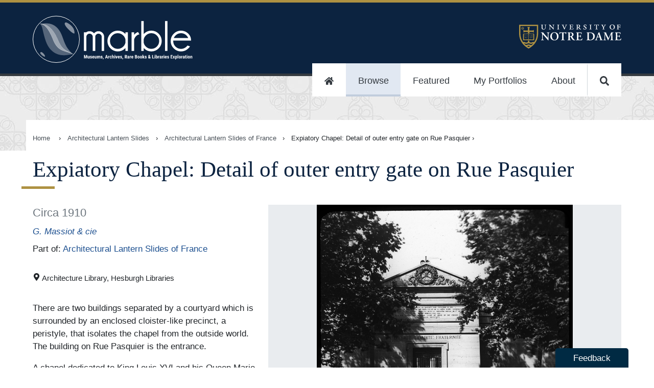

--- FILE ---
content_type: text/html
request_url: https://marble.nd.edu/item/v118rb7207n
body_size: 24089
content:
<!DOCTYPE html><html lang="en"><head><meta charSet="utf-8"/><meta http-equiv="x-ua-compatible" content="ie=edge"/><meta name="viewport" content="width=device-width, initial-scale=1, shrink-to-fit=no"/><meta name="generator" content="Gatsby 5.13.4"/><meta data-rh="true" name="robots" content="index,follow"/><meta data-rh="true" name="googlebot" content="index,follow"/><meta data-rh="true" name="description" content="There are two buildings separated by a courtyard which is surrounded by an enclosed cloister-like precinct, a peristyle, that isolates the chapel from the outside world. The building on Rue Pasquier is the entrance.

A chapel dedicated to King Louis XVI and his Queen Marie Antoinette, although they are formally buried in the Basilica of St Denis. Fontaine&#x27;s assistant Louis-Hippolyte Lebas oversaw the construction. The chapel was partly constructed on the grounds of the former Madeleine Cemetery where King Louis XVI and Queen Marie-Antoinette had been buried after they had been guillotined. King Louis XVIII shared the 3 million livres expense of building the Chapelle expiatoire with the Duchess of Angoulême. Construction took ten years, and the chapel was inaugurated in 1826 in the presence of Charles X. White marble sculptures of the king and queen in ecstatic attitudes were made by François Joseph Bosio and Jean-Pierre Cortot."/><meta data-rh="true" name="twitter:card" content="summary_large_image"/><meta data-rh="true" name="twitter:site" content="@NDLibraries"/><meta data-rh="true" name="twitter:creator" content="G. Massiot &amp; cie"/><meta data-rh="true" property="og:url" content="https://marble.nd.edu/item/v118rb7207n"/><meta data-rh="true" property="og:type" content="website"/><meta data-rh="true" property="og:title" content="Expiatory Chapel: Detail of outer entry gate on Rue Pasquier"/><meta data-rh="true" property="og:description" content="There are two buildings separated by a courtyard which is surrounded by an enclosed cloister-like precinct, a peristyle, that isolates the chapel from the outside world. The building on Rue Pasquier is the entrance.

A chapel dedicated to King Louis XVI and his Queen Marie Antoinette, although they are formally buried in the Basilica of St Denis. Fontaine&#x27;s assistant Louis-Hippolyte Lebas oversaw the construction. The chapel was partly constructed on the grounds of the former Madeleine Cemetery where King Louis XVI and Queen Marie-Antoinette had been buried after they had been guillotined. King Louis XVIII shared the 3 million livres expense of building the Chapelle expiatoire with the Duchess of Angoulême. Construction took ten years, and the chapel was inaugurated in 1826 in the presence of Charles X. White marble sculptures of the king and queen in ecstatic attitudes were made by François Joseph Bosio and Jean-Pierre Cortot."/><meta data-rh="true" property="og:image" content="https://iiif-image.library.nd.edu/iiif/2/qz20sq9094h%2Fr207tm73k88%2Fv118rb7207n%2FFrance-Paris-Espiatory-Chapel2/full/!300,300/0/default.jpg"/><meta data-rh="true" property="og:image:alt" content="There are two buildings separated by a courtyard which is surrounded by an enclosed cloister-like precinct, a peristyle, that isolates the chapel from the outside world. The building on Rue Pasquier is the entrance.

A chapel dedicated to King Louis XVI and his Queen Marie Antoinette, although they are formally buried in the Basilica of St Denis. Fontaine&#x27;s assistant Louis-Hippolyte Lebas oversaw the construction. The chapel was partly constructed on the grounds of the former Madeleine Cemetery where King Louis XVI and Queen Marie-Antoinette had been buried after they had been guillotined. King Louis XVIII shared the 3 million livres expense of building the Chapelle expiatoire with the Duchess of Angoulême. Construction took ten years, and the chapel was inaugurated in 1826 in the presence of Charles X. White marble sculptures of the king and queen in ecstatic attitudes were made by François Joseph Bosio and Jean-Pierre Cortot."/><meta data-rh="true" property="og:image:width" content="250"/><meta data-rh="true" property="og:image:height" content="197"/><meta data-rh="true" property="og:image" content="https://iiif-image.library.nd.edu/iiif/2/qz20sq9094h%2Fr207tm73k88%2Fv118rb7207n%2FFrance-Paris-Espiatory-Chapel2/full/full/0/default.jpg"/><meta data-rh="true" property="og:image:alt" content="There are two buildings separated by a courtyard which is surrounded by an enclosed cloister-like precinct, a peristyle, that isolates the chapel from the outside world. The building on Rue Pasquier is the entrance.

A chapel dedicated to King Louis XVI and his Queen Marie Antoinette, although they are formally buried in the Basilica of St Denis. Fontaine&#x27;s assistant Louis-Hippolyte Lebas oversaw the construction. The chapel was partly constructed on the grounds of the former Madeleine Cemetery where King Louis XVI and Queen Marie-Antoinette had been buried after they had been guillotined. King Louis XVIII shared the 3 million livres expense of building the Chapelle expiatoire with the Duchess of Angoulême. Construction took ten years, and the chapel was inaugurated in 1826 in the presence of Charles X. White marble sculptures of the king and queen in ecstatic attitudes were made by François Joseph Bosio and Jean-Pierre Cortot."/><meta data-rh="true" property="og:image:width" content="800"/><meta data-rh="true" property="og:image:height" content="600"/><meta data-rh="true" property="og:site_name" content="Marble: Museums, Archives, Rare Books &amp; Libraries Exploration"/><meta name="theme-color" content="#0A233F"/><style data-href="/styles.5b791b7f798fe8900037.css" data-identity="gatsby-global-css">@import url(https://fonts.googleapis.com/css?family=EB+Garamond&display=swap);
/*!
 * Copyright 2015-2016, Ten Eleven Ltd.
 * All rights reserved.
 * 
 * This source code is licensed under the Apache 2.0 license found in the
 * LICENSE file in the root directory of this source tree.
 * 
 * @providesModule Searchkit
 * 
 */.rc-slider{border-radius:6px;height:14px;padding:5px 0;position:relative;touch-action:none;width:100%}.rc-slider,.rc-slider *{-webkit-tap-highlight-color:rgba(0,0,0,0);box-sizing:border-box}.rc-slider-rail{background-color:#e9e9e9;width:100%}.rc-slider-rail,.rc-slider-track{border-radius:6px;height:4px;position:absolute}.rc-slider-track{background-color:#abe2fb;left:0}.rc-slider-handle{background-color:#fff;border:2px solid #96dbfa;border-radius:50%;cursor:pointer;cursor:grab;height:14px;margin-left:-7px;margin-top:-5px;position:absolute;touch-action:pan-x;width:14px}.rc-slider-handle:hover{border-color:#57c5f7}.rc-slider-handle:active{border-color:#57c5f7;box-shadow:0 0 5px #57c5f7;cursor:grabbing}.rc-slider-handle:focus{border-color:#57c5f7;box-shadow:0 0 0 5px #96dbfa;outline:none}.rc-slider-mark{font-size:12px;left:0;position:absolute;top:18px;width:100%}.rc-slider-mark-text{color:#999;cursor:pointer;display:inline-block;position:absolute;text-align:center;vertical-align:middle}.rc-slider-mark-text-active{color:#666}.rc-slider-step{background:transparent;height:4px;position:absolute;width:100%}.rc-slider-dot{background-color:#fff;border:2px solid #e9e9e9;border-radius:50%;bottom:-2px;cursor:pointer;height:8px;margin-left:-4px;position:absolute;vertical-align:middle;width:8px}.rc-slider-dot-active{border-color:#96dbfa}.rc-slider-disabled{background-color:#e9e9e9}.rc-slider-disabled .rc-slider-track{background-color:#ccc}.rc-slider-disabled .rc-slider-dot,.rc-slider-disabled .rc-slider-handle{background-color:#fff;border-color:#ccc;box-shadow:none;cursor:not-allowed}.rc-slider-disabled .rc-slider-dot,.rc-slider-disabled .rc-slider-mark-text{cursor:not-allowed!important}.rc-slider-vertical{height:100%;padding:0 5px;width:14px}.rc-slider-vertical .rc-slider-rail{height:100%;width:4px}.rc-slider-vertical .rc-slider-track{bottom:0;left:5px;width:4px}.rc-slider-vertical .rc-slider-handle{margin-bottom:-7px;margin-left:-5px;touch-action:pan-y}.rc-slider-vertical .rc-slider-mark{height:100%;left:18px;top:0}.rc-slider-vertical .rc-slider-step{height:100%;width:4px}.rc-slider-vertical .rc-slider-dot{left:2px;margin-bottom:-4px}.rc-slider-vertical .rc-slider-dot:first-child{margin-bottom:-4px}.rc-slider-vertical .rc-slider-dot:last-child{margin-bottom:-4px}.rc-slider-tooltip-zoom-down-appear,.rc-slider-tooltip-zoom-down-enter,.rc-slider-tooltip-zoom-down-leave{animation-duration:.3s;animation-fill-mode:both;animation-play-state:paused;display:block!important}.rc-slider-tooltip-zoom-down-appear.rc-slider-tooltip-zoom-down-appear-active,.rc-slider-tooltip-zoom-down-enter.rc-slider-tooltip-zoom-down-enter-active{animation-name:rcSliderTooltipZoomDownIn;animation-play-state:running}.rc-slider-tooltip-zoom-down-leave.rc-slider-tooltip-zoom-down-leave-active{animation-name:rcSliderTooltipZoomDownOut;animation-play-state:running}.rc-slider-tooltip-zoom-down-appear,.rc-slider-tooltip-zoom-down-enter{animation-timing-function:cubic-bezier(.23,1,.32,1);transform:scale(0)}.rc-slider-tooltip-zoom-down-leave{animation-timing-function:cubic-bezier(.755,.05,.855,.06)}@keyframes rcSliderTooltipZoomDownIn{0%{opacity:0;transform:scale(0);transform-origin:50% 100%}to{transform:scale(1);transform-origin:50% 100%}}@keyframes rcSliderTooltipZoomDownOut{0%{transform:scale(1);transform-origin:50% 100%}to{opacity:0;transform:scale(0);transform-origin:50% 100%}}.rc-slider-tooltip{left:-9999px;position:absolute;top:-9999px;visibility:visible}.rc-slider-tooltip,.rc-slider-tooltip *{-webkit-tap-highlight-color:rgba(0,0,0,0);box-sizing:border-box}.rc-slider-tooltip-hidden{display:none}.rc-slider-tooltip-placement-top{padding:4px 0 8px}.rc-slider-tooltip-inner{background-color:#6c6c6c;border-radius:6px;box-shadow:0 0 4px #d9d9d9;color:#fff;font-size:12px;height:24px;line-height:1;min-width:24px;padding:6px 2px;text-align:center;text-decoration:none}.rc-slider-tooltip-arrow{border-color:transparent;border-style:solid;height:0;position:absolute;width:0}.rc-slider-tooltip-placement-top .rc-slider-tooltip-arrow{border-top-color:#6c6c6c;border-width:4px 4px 0;bottom:4px;left:50%;margin-left:-4px}.sk-spinning-loader{animation:spinning-loader 1.1s linear infinite;border:2px solid rgba(0,0,0,.2);border-left-color:#000;font-size:10px;position:relative;text-indent:-9999em;transform:translateZ(0)}.sk-spinning-loader,.sk-spinning-loader:after{border-radius:50%;height:20px;width:20px}@keyframes spinning-loader{0%{transform:rotate(0deg)}to{transform:rotate(1turn)}}.sk-search-box{flex:auto}.sk-search-box form{display:flex;margin:0;position:relative}.sk-search-box__icon{flex:0 1 20px;margin:10px 0 0 10px;opacity:.3}.sk-search-box__icon:before{background:url([data-uri]) no-repeat 0 0;background-size:contain;content:"";display:block;height:20px;width:20px}.sk-search-box input.sk-search-box__text{border:none;flex:3 1;font-size:18px;height:auto;line-height:normal;padding:10px 20px;width:100%}.sk-search-box input.sk-search-box__text:focus{outline:0}.sk-search-box__action{height:40px;visibility:hidden}.sk-search-box__loader{align-self:flex-end;flex:0 1 20px;margin:10px}.sk-search-box__loader.is-hidden{display:none}.sk-hits-stats__info{color:#777;font-size:14px}.sk-action-button,.sk-no-hits__step-action,.sk-range-input__submit{border:1px solid #ccc;border-radius:3px;color:#08c;cursor:pointer;display:inline-block;font-size:14px;outline:none;padding:10px 20px}.sk-action-button:hover,.sk-no-hits__step-action:hover,.sk-range-input__submit:hover{text-decoration:underline}.sk-action-button:active,.sk-no-hits__step-action:active,.sk-range-input__submit:active{color:#000}.sk-no-hits{color:#444;margin-top:60px;text-align:center}.sk-no-hits__info{font-size:14px}.sk-no-hits__steps{margin-top:20px}.sk-filter-group-items,.sk-filter-group-items__list,.sk-filter-group-items__title,.sk-filter-group-items__value{display:inline-block}.sk-filter-group-items__title{font-weight:700}.sk-filter-group-items__title:after{content:": "}.sk-filter-group-items__value{padding-left:4px}.sk-filter-group-items__value:hover{color:#fa2a00;cursor:pointer;text-decoration:line-through}.sk-filter-group-items__value:after{content:", ";display:inline-block}.sk-filter-group-items__value:last-child:after{content:""}.sk-filter-group__remove-action{cursor:pointer;display:inline-block;font-weight:700}.sk-action-bar .sk-filter-groups{color:#08c;display:flex;flex-flow:row;margin:0 10px 10px 0}.sk-action-bar .sk-filter-group{background:#f4f4f4;border:none;border-radius:3px;display:inline-block;font-size:14px;line-height:20px;margin-right:10px;padding:0 0 0 10px}.sk-action-bar .sk-filter-group-items__title{font-weight:300}.sk-action-bar .sk-filter-group-items__list{padding:10px 0}.sk-action-bar .sk-filter-group__remove-action{border-left:1px solid #ddd;font-size:14px;margin-left:10px;padding:0 15px 0 10px}.sk-action-bar .sk-filter-group__remove-action:hover{color:#fa2a00}.sk-layout__filters .sk-filter-groups{color:#666;display:block;margin-right:10px;width:100%}.sk-layout__filters .sk-filter-group{border:none;display:block;font-size:14px;line-height:20px}.sk-layout__filters .sk-filter-group__remove-action{padding-right:10px}.sk-item-list.is-disabled{display:none}.sk-item-list-option{cursor:pointer;display:flex;font-weight:300;line-height:22px;padding:0;position:relative}.sk-item-list-option input.sk-item-list-option__checkbox{flex:0 0 15px;margin:5px 5px 0 1px}.sk-item-list-option.is-active .sk-item-list-option__text,.sk-item-list-option.is-selected .sk-item-list-option__text{color:#000;font-weight:700}.sk-item-list-option__text{color:#666;flex:auto;font-size:14px}.sk-item-list-option__count{color:#ccc;font-size:12px;text-align:right}.sk-item-list-option.is-histogram{z-index:1}.sk-item-list-option.is-histogram .sk-item-list-option__count{color:#999;padding-right:4px}.sk-item-list-option__bar{background:#e7e7e7;bottom:0;top:0}.sk-item-list-option__bar,.sk-item-list-option__bar-container{border-radius:8px;display:inline-block;position:absolute;right:0}.sk-item-list-option__bar-container{background:#f4f4f4;bottom:3px;max-width:60px;overflow:hidden;top:3px;width:40%;z-index:-1}.sk-select{cursor:pointer;display:inline-block;max-height:30px;position:relative}.sk-select.is-disabled{display:none}.sk-select select{-webkit-appearance:none;appearance:none;background:#fff;border:1px solid #ccc;border-radius:3px;color:#000;font-size:14px;font-weight:700;height:auto;line-height:normal;outline:0;padding:6px 30px 6px 10px}.sk-select:after{border-left:6px solid transparent;border-right:6px solid transparent;border-top:6px solid #666;content:"";height:0;margin-top:-3px;pointer-events:none;position:absolute;right:10px;top:50%;width:0}.sk-tabs{border-bottom:1px solid #ccc;list-style:none;margin:4px 0;padding:0;width:100%}.sk-tabs.is-disabled{display:none}.sk-tabs-option{border:1px solid transparent;border-radius:3px 3px 0 0;color:#08c;cursor:pointer;display:inline-block;font-size:14px;font-weight:500;margin-bottom:-1px;padding:10px 15px;text-decoration:none}.sk-tabs-option.is-active{background-color:#fff;border:1px solid;border-color:#ccc #ccc transparent;color:#666;cursor:default}.sk-tabs-option.is-disabled{color:#ccc;cursor:auto}.sk-tabs-option__count,.sk-tabs-option__text{display:inline}.sk-tabs-option__count:before{content:" ("}.sk-tabs-option__count:after{content:")"}.sk-tag-cloud{word-wrap:break-word;font-size:10px;line-height:16px;text-align:justify}.sk-tag-cloud.is-disabled{display:none}.sk-tag-cloud-option{border-right:none;color:#666;cursor:pointer;display:inline;font-weight:300;padding:4px 2px;text-decoration:none}.sk-tag-cloud-option__count,.sk-tag-cloud-option__text{display:inline}.sk-tag-cloud-option:before{content:" ";display:inline}.sk-tag-cloud-option:after{content:" ";display:inline}.sk-tag-cloud-option__count:before{content:" ("}.sk-tag-cloud-option__count:after{content:")"}.sk-tag-cloud-option.is-active .sk-tag-cloud-option__text{color:#000;font-weight:500}.sk-tag-cloud-option.is-disabled{color:#ddd;cursor:auto}.sk-toggle{align-content:center;border-radius:3px;display:flex;max-height:30px;text-align:center}.sk-toggle.is-disabled{display:none}.sk-toggle-option{background-color:#fff;border:1px solid #ccc;border-right:none;color:#000;cursor:pointer;flex:1 1;font-size:14px;font-weight:500;padding:5px 10px;text-decoration:none;white-space:nowrap}.sk-toggle-option:first-child{border-radius:3px 0 0 3px}.sk-toggle-option:last-child{border-radius:0 3px 3px 0;border-right:1px solid #ccc}.sk-toggle-option.is-active{background-color:#08c;border-color:#08c;color:#fff}.sk-toggle-option.is-disabled{color:#ddd;cursor:auto}.sk-toggle-option__count,.sk-toggle-option__text{display:inline}.sk-toggle-option__count:before{content:" ("}.sk-toggle-option__count:after{content:")"}.sk-range-input{align-content:center;width:100%}.sk-range-input__input{border:1px solid #ccc;border-radius:3px;display:inline-block;height:30px;padding:0 10px;width:68px}.sk-range-input__input.is-error{border-color:#fa2a00}.sk-range-input__submit{background:#fff;display:inline-block;height:30px;margin-left:8px;padding:0 10px}.sk-range-input__to-label{color:#444;display:inline-block;font-size:14px;line-height:30px;margin:0 8px}.sk-range-histogram{align-items:flex-end;display:flex;flex-flow:row nowrap;height:50px;justify-content:space-around}.sk-range-histogram__bar{background:hsla(100,5%,62%,.5);flex:1 1}.sk-range-histogram__bar.is-out-of-bounds{background:hsla(100,5%,62%,.3)}.rc-tooltip{font-family:-apple-system,BlinkMacSystemFont,Segoe UI,Roboto,Oxygen,Ubuntu,Cantarell,Fira Sans,Droid Sans,Helvetica Neue,sans-serif}.sk-range-slider{padding-bottom:16px}.sk-range-slider .rc-slider-handle{border-color:#ccc}.sk-range-slider .rc-slider-track{background-color:hsla(100,5%,62%,.5)}.sk-range-slider .rc-slider-mark-text-active{color:#ccc}.sk-range-slider .rc-slider-mark-text{color:#ccc;cursor:pointer;display:inline-block;position:absolute;text-align:center;vertical-align:middle}.sk-hierarchical-menu-list.is-disabled{display:none}.sk-hierarchical-menu-list__header{color:#000;font-size:14px;font-weight:700;margin-bottom:5px}.sk-hierarchical-menu-list__root{margin-left:-10px}.sk-hierarchical-menu-list__hierarchical-options{margin-left:10px}.sk-hierarchical-menu-option{cursor:pointer;display:flex;font-weight:300;line-height:22px;padding:0;position:relative}.sk-hierarchical-menu-option input.sk-hierarchical-menu-option__checkbox{flex:0 0 15px;margin:5px 5px 0 1px}.sk-hierarchical-menu-option.is-active .sk-hierarchical-menu-option__text,.sk-hierarchical-menu-option.is-selected .sk-hierarchical-menu-option__text{color:#000;font-weight:700}.sk-hierarchical-menu-option__text{color:#666;flex:auto;font-size:14px}.sk-hierarchical-menu-option__count{color:#ccc;font-size:12px;text-align:right}.sk-hierarchical-refinement-list__header{font-size:14px;font-weight:700;margin-bottom:5px}.sk-hierarchical-refinement-list__root{margin-left:-10px}.sk-hierarchical-refinement-list__hierarchical-options{margin-left:10px}.sk-hierarchical-refinement-list.is-disabled{display:none}.sk-hierarchical-refinement-option{cursor:pointer;display:flex;font-weight:300;line-height:22px;padding:0;position:relative}.sk-hierarchical-refinement-option input.sk-hierarchical-refinement-option__checkbox{flex:0 0 15px;margin:5px 5px 0 1px}.sk-hierarchical-refinement-option.is-active .sk-hierarchical-refinement-option__text,.sk-hierarchical-refinement-option.is-selected .sk-hierarchical-refinement-option__text{color:#000;font-weight:700}.sk-hierarchical-refinement-option__text{color:#666;flex:auto;font-size:14px}.sk-hierarchical-refinement-option__count{color:#ccc;font-size:12px;text-align:right}.sk-input-filter{border:1px solid #ccc;border-radius:3px;flex:auto}.sk-input-filter form{display:flex;margin:0;position:relative}.sk-input-filter__icon{flex:0 1 20px;margin-left:10px;margin-top:6px;opacity:.3}.sk-input-filter__icon:before{background:url([data-uri]) no-repeat 0 0;background-size:contain;content:"";display:block;height:20px;width:20px}.sk-input-filter__text{background:transparent;border:none;color:#444;flex:3 1;font-size:14px;height:auto;line-height:normal;padding:7px;width:100%}.sk-input-filter__text:focus{outline:0}.sk-input-filter__action{display:none;height:30px;visibility:hidden}.sk-input-filter__remove:before{align-self:flex-end;color:#444;content:"x";cursor:pointer;flex:0 1 20px;line-height:30px;padding:5px 10px}.sk-input-filter__remove.is-hidden:before{display:none}.sk-numeric-refinement-list__header{font-size:14px;font-weight:700;margin-bottom:5px}.sk-numeric-refinement-list.is-disabled{display:none}.sk-numeric-refinement-list-option{cursor:pointer;display:flex;font-weight:300;line-height:22px;padding:0;position:relative}.sk-numeric-refinement-list-option input.sk-numeric-refinement-list-option__checkbox{flex:0 0 15px;margin:5px 5px 0 1px}.sk-numeric-refinement-list-option.is-active .sk-numeric-refinement-list-option__text,.sk-numeric-refinement-list-option.is-selected .sk-numeric-refinement-list-option__text{color:#000;font-weight:700}.sk-numeric-refinement-list-option__text{color:#666;flex:auto;font-size:14px}.sk-numeric-refinement-list-option__count{color:#ccc;font-size:12px;text-align:right}.sk-refinement-list__header{font-size:14px;font-weight:700;margin-bottom:5px}.sk-refinement-list.is-disabled{display:none}.sk-refinement-list__view-more-action{color:#08c;cursor:pointer;font-size:12px;margin-top:5px}.sk-refinement-list-option{cursor:pointer;display:flex;font-weight:300;line-height:22px;padding:0;position:relative}.sk-refinement-list-option input.sk-refinement-list-option__checkbox{flex:0 0 15px;margin:5px 5px 0 1px}.sk-refinement-list-option.is-active .sk-refinement-list-option__text,.sk-refinement-list-option.is-selected .sk-refinement-list-option__text{color:#000;font-weight:700}.sk-refinement-list-option__text{color:#666;flex:auto;font-size:14px}.sk-refinement-list-option__count{color:#ccc;font-size:12px;text-align:right}.sk-selected-filters{display:flex;flex-flow:row wrap;margin-right:10px}.sk-selected-filters__item{flex:0 0 auto;margin:0 10px 10px 0}.sk-selected-filters-option{background:#f4f4f4;border:none;border-radius:3px;display:flex;font-size:14px;line-height:20px;padding:10px 0 10px 10px}.sk-selected-filters-option__name{color:#08c;flex:auto}.sk-selected-filters-option__remove-action{border-left:1px solid #ddd;color:#08c;cursor:pointer;flex:auto;font-size:16px;font-weight:700;line-height:18px;margin-left:10px;padding:0 15px 0 10px}.sk-selected-filters-option__remove-action:hover{color:#fa2a00}.sk-range-filter__header{font-size:14px;font-weight:700;margin-bottom:5px}.sk-range-filter.is-disabled{display:none}.sk-range-filter.is-no-histogram .bar-chart{margin-top:15px}.sk-range-filter-value-labels{display:flex;justify-content:space-between;margin-top:5px}.sk-range-filter-value-labels__min{align-self:flex-start;font-size:12px}.sk-range-filter-value-labels__max{align-self:flex-end;font-size:12px}.bar-chart{align-items:flex-end;display:flex;flex-flow:row nowrap;height:50px;justify-content:space-around}.bar-chart__bar{background:hsla(100,5%,62%,.5);flex:1 1}.bar-chart__bar.is-out-of-bounds{background:hsla(100,5%,62%,.3)}.sk-reset-filters{border-radius:3px;color:#08c;cursor:pointer;padding:10px 20px;text-align:center}.sk-reset-filters.is-disabled{color:#ddd;cursor:default}.sk-reset-filters__text{font-size:12px}.sk-menu-list__header{font-size:14px;font-weight:700;margin-bottom:5px}.sk-menu-list-option{cursor:pointer;display:flex;font-weight:300;line-height:22px;padding:0;position:relative}.sk-menu-list-option input.sk-menu-list-option__checkbox{flex:0 0 15px;margin:5px 5px 0 1px}.sk-menu-list-option.is-active .sk-menu-list-option__text,.sk-menu-list-option.is-selected .sk-menu-list-option__text{color:#000;font-weight:700}.sk-menu-list-option__text{color:#666;flex:auto;font-size:14px}.sk-menu-list-option__count{color:#ccc;font-size:12px;text-align:right}.sk-tag-filter{cursor:pointer}.sk-tag-filter-list,.sk-tag-filter-list .sk-tag-filter{display:inline}.sk-tag-filter-list .sk-tag-filter:after{content:", ";cursor:auto}.sk-tag-filter-list .sk-tag-filter:last-child:after{content:""}.sk-pagination-navigation .sk-toggle-option:first-child,.sk-pagination-navigation .sk-toggle-option:last-child{flex:4 1}.sk-table{border:1px solid #cbcbcb;border-collapse:collapse;border-spacing:0;empty-cells:show}.sk-table caption{color:#000;font:italic 85%/1 arial,sans-serif;padding:1em 0;text-align:center}.sk-table td,.sk-table th{border-bottom-width:0;border-left:1px solid #cbcbcb;border-right-width:0;border-top-width:0;font-size:inherit;margin:0;overflow:visible;padding:.5em 1em}.sk-table td:first-child,.sk-table th:first-child{border-left-width:0}.sk-table thead{background-color:#e0e0e0;color:#000;text-align:left;vertical-align:bottom}.sk-table td{background-color:transparent}.sk-table-odd td{background-color:#f2f2f2}.sk-table-striped tr:nth-child(2n-1) td{background-color:#f2f2f2}.sk-table-bordered td{border-bottom:1px solid #cbcbcb}.sk-table-bordered tbody>tr:last-child>td{border-bottom-width:0}.sk-table-horizontal td,.sk-table-horizontal th{border-width:0 0 1px;border-bottom:1px solid #cbcbcb}.sk-table-horizontal tbody>tr:last-child>td{border-bottom-width:0}.sk-layout__filters .sk-panel{margin-bottom:16px}.sk-action-bar .sk-panel__header{display:none}.sk-panel{width:100%}.sk-panel__header{color:#000;font-size:14px;font-weight:700;margin-bottom:5px}.sk-panel__header.is-collapsable{cursor:pointer;padding-left:15px;position:relative;-webkit-user-select:none;user-select:none}.sk-panel__header.is-collapsable:after{border-left:5px solid transparent;border-right:5px solid transparent;border-top:5px solid #666;content:"";display:block;height:0;left:-1px;margin-top:-3px;position:absolute;top:50%;width:0}.sk-panel__header.is-collapsable.is-collapsed:after{border-bottom:5px solid transparent;border-left:5px solid #666;border-top:5px solid transparent;height:0;left:0;margin-top:-5px;width:0}.sk-panel.is-disabled,.sk-panel__content.is-collapsed{display:none}body{margin:0}*,:after,:before{box-sizing:inherit}.sk-layout{background:#f4f4f4;box-sizing:border-box;font-family:-apple-system,BlinkMacSystemFont,Segoe UI,Roboto,Oxygen,Ubuntu,Cantarell,Fira Sans,Droid Sans,Helvetica Neue,sans-serif}.sk-layout__top-bar{background:#2a4466;box-shadow:0 0 4px rgba(0,0,0,.14),0 4px 8px rgba(0,0,0,.28);display:flex;height:60px;left:0;padding:10px 0;position:fixed;right:0;top:0;width:100%;z-index:100}.sk-layout__body{display:flex;margin:60px auto 0;min-width:600px}.sk-layout__filters{background:#fff;box-shadow:0 1px 3px 0 rgba(0,0,0,.08);flex:0 0 246px;margin:15px 0 15px 15px;padding:15px}.sk-layout__filters .sk-hierarchical-menu-list,.sk-layout__filters .sk-hierarchical-refinement-list,.sk-layout__filters .sk-numeric-refinement-list,.sk-layout__filters .sk-range-filter,.sk-layout__filters .sk-refinement-list{margin-bottom:20px}.sk-layout__filters .sk-select{width:100%}.sk-layout__filters .sk-range-input{margin-top:10px}.sk-layout__results{background:#fff;box-shadow:0 1px 3px 0 rgba(0,0,0,.08);flex:auto;margin:15px;min-height:600px}.sk-top-bar__content{display:flex;margin:0 auto;padding:0 15px;width:100%}.sk-layout__size-l .sk-top-bar__content{width:1280px}.sk-layout__size-l .sk-layout__body{max-width:1280px}.sk-layout__size-m .sk-top-bar__content{width:960px}.sk-layout__size-m .sk-layout__body{max-width:960px}.sk-action-bar{display:flex;flex-flow:column wrap;margin:0 15px 15px}.sk-action-bar-row{display:flex;flex-flow:row wrap;margin:0 0 10px}.sk-action-bar-row:last-child{margin:0}.sk-action-bar .sk-hits-stats{line-height:30px}.sk-results-list{padding:15px 0}.sk-search-box{background:hsla(0,0%,100%,.15);border-radius:3px;display:flex;flex:1 1;position:relative}.sk-search-box.is-focused{background:#fff}.sk-search-box.is-focused .sk-search-box__text{color:#444}.sk-search-box.is-focused .sk-search-box__text::-webkit-input-placeholder{color:#444;font-weight:300}.sk-search-box form{width:100%}.sk-search-box input.sk-search-box__text{background:transparent;box-shadow:none;color:#fff;font-size:16px;padding-left:10px}.sk-search-box input.sk-search-box__text::-webkit-input-placeholder{color:#fff;font-weight:100}.sk-search-box__icon{margin:10px 0 0 15px}.sk-search-box__action{display:none}.sk-hits-stats{align-self:flex-start;flex:1 1}.sk-range-filter .rc-slider-handle{border-color:#2a4466}.sk-range-filter .rc-slider-track{background-color:hsla(100,5%,62%,.5)}.sk-reset-filters{border:none;display:flex;font-size:14px;margin:0;padding-left:0}.sk-pagination-navigation{margin:10px auto;width:300px}.sk-pagination-navigation.is-numbered{width:600px}.sk-pagination-select{margin:10px auto;text-align:center}.sk-hits-grid,.sk-hits-list{margin:0 15px 20px}.sk-hits-grid{align-items:flex-start;display:flex;flex-flow:row wrap}.sk-hits-grid__no-results{margin-top:60px;text-align:center}.sk-hits-grid__item{display:flex;flex:1 1 250px;margin-bottom:20px}.sk-hits-grid-hit{align-content:center;align-items:center;flex:190px 0;flex-flow:column nowrap;max-width:250px;padding:10px}.sk-hits-grid-hit em{background:#ff0}.sk-hits-grid-hit a{color:#08c;text-decoration:none}.sk-hits-grid-hit__title{font-size:14px;margin-top:10px}.sk-hits-list{align-items:flex-start;display:flex;flex-flow:column wrap}.sk-hits-list em{background:#ff0}.sk-hits-list a{color:#08c;text-decoration:none}.sk-hits-list__no-results{margin-top:60px;text-align:center}.sk-hits-list__item{display:flex;margin-bottom:20px}.sk-hits-list-hit{display:flex}.sk-hits-list-hit__poster{flex:0 0 200px;padding:0 20px;width:200px}.sk-hits-list-hit__poster img{margin:0 auto;max-width:100%}.sk-hits-list-hit__details{flex:1 0;padding:10px}.sk-hits-list-hit__title{font-size:18px;line-height:20px;margin:0 0 5px}.sk-hits-list-hit__subtitle{margin:0 0 5px}.sk-hits-list-hit__subtitle,.sk-hits-list-hit__tags{color:#666;font-size:14px;font-weight:300;line-height:20px}.sk-hits-list-hit__tags{list-style:none;margin:0 0 10px;padding:0}.sk-hits-list-hit__tags .sk-tag-filter:hover{color:#08c}.sk-hits-list-hit__tags .sk-tag-filter:active{color:#000}.sk-hits-list-hit__text{line-height:22px;max-width:800px}.sk-action-bar .sk-select,.sk-action-bar .sk-toggle{margin-left:15px}.sk-layout__filters .sk-select select{width:100%}body,html{-webkit-font-smoothing:antialiased!important;margin:0}#gatsby-focus-wrapper{overflow-x:hidden}div{box-sizing:border-box}dd p{margin:0 0 .25rem}dt{font-weight:600}dd a{word-break:break-word}dt:first-of-type{margin-top:0}dd{margin-inline-start:0}dl div{padding:0}dl div:nth-of-type(2n){background-color:#f0f0f0}code{background-color:#efefef}input[type=image]:hover{opacity:1}address{font-style:normal}.accessibilityOnly{height:1px;left:-999px;overflow:hidden;position:absolute;top:auto;width:1px;z-index:-999}.clearfix{clear:both}.sk-select{vertical-align:top}.sk-search-box{background-color:#fff;border-radius:10px;color:#000!important;margin:1rem auto}.sk-search-box input.sk-search-box__text,.sk-search-box input.sk-search-box__text::placeholder{color:#000;font-size:19px}button.sk-search-box__icon{background-color:#fff;border:none;margin-top:0}.sk-selected-filters-option,.sk-selected-filters-option__name,.sk-selected-filters-option__remove-action,.sk-selected-filters-option__remove-action:hover{background:#fff;color:#000}.sk-reset-filters{color:#fff}.sk-selected-filters{margin:0 auto}.sk-search-box input.sk-search-box__text::placeholder{text-align:center}.sk-panel{border-bottom:1px solid #999;margin-bottom:1rem;padding-bottom:1rem}.sk-range-slider{padding-left:.75rem;padding-right:.75rem}.ReactModal__Overlay{opacity:0;transition:opacity .2s ease-in-out}.ReactModal__Content{transform:translate(-50%,-100px);transition:.2s ease-in-out}.ReactModal__Overlay--after-open{opacity:1}.ReactModal__Content--after-open{transform:translate(-50%)}.ReactModal__Overlay--before-close{opacity:0}.ReactModal__Content--before-close{transform:translate(-50%,-100px)}.mirador-osd-info{background-color:transparent!important;border-radius:none!important;transform:rotate(0)!important}.mirador-osd-navigation{position:relative!important;top:0!important;transform:scale(1)!important}@font-face{font-display:swap;font-family:GPCBook;src:url(https://static.nd.edu/fonts/gp-min/gpc-book.woff2);src:url(https://static.nd.edu/fonts/gp-min/gpc-book.woff2) format("woff2"),url(https://static.nd.edu/fonts/gp-min/gpc-book.woff) format("woff"),url(https://static.nd.edu/fonts/gp-min/gpc-book.ttf) format("truetype")}@font-face{font-display:swap;font-family:GPCMed;src:url(https://static.nd.edu/fonts/gp-min/gpc-medium.woff2);src:url(https://static.nd.edu/fonts/gp-min/gpc-medium.woff2) format("woff2"),url(https://static.nd.edu/fonts/gp-min/gpc-medium.woff) format("woff"),url(https://static.nd.edu/fonts/gp-min/gpc-medium.ttf) format("truetype")}@font-face{font-display:swap;font-family:GPCBold;src:url(https://static.nd.edu/fonts/gp-min/gpc-bold.woff2);src:url(https://static.nd.edu/fonts/gp-min/gpc-bold.woff2) format("woff2"),url(https://static.nd.edu/fonts/gp-min/gpc-bold.woff) format("woff"),url(https://static.nd.edu/fonts/gp-min/gpc-bold.ttf) format("truetype")}@font-face{font-display:swap;font-family:GPCHeavy;src:url(https://static.nd.edu/fonts/gp-min/gpc-heavy.woff2);src:url(https://static.nd.edu/fonts/gp-min/gpc-heavy.woff2) format("woff2"),url(https://static.nd.edu/fonts/gp-min/gpc-heavy.woff) format("woff"),url(https://static.nd.edu/fonts/gp-min/gpc-heavy.ttf) format("truetype")}@font-face{font-display:swap;font-family:GPMed;src:url(https://static.nd.edu/fonts/gp-min/gp-medium.woff2);src:url(https://static.nd.edu/fonts/gp-min/gp-medium.woff2) format("woff2"),url(https://static.nd.edu/fonts/gp-min/gp-medium.woff) format("woff"),url(https://static.nd.edu/fonts/gp-min/gp-medium.ttf) format("truetype")}@font-face{font-display:swap;font-family:GPBook;src:url(https://static.nd.edu/fonts/gp-min/gp-book.woff2);src:url(https://static.nd.edu/fonts/gp-min/gp-book.woff2) format("woff2"),url(https://static.nd.edu/fonts/gp-min/gp-book.woff) format("woff"),url(https://static.nd.edu/fonts/gp-min/gp-book.ttf) format("truetype")}@font-face{font-display:swap;font-family:GPBold;src:url(https://static.nd.edu/fonts/gp-min/gp-bold.woff2);src:url(https://static.nd.edu/fonts/gp-min/gp-bold.woff2) format("woff2"),url(https://static.nd.edu/fonts/gp-min/gp-bold.woff) format("woff"),url(https://static.nd.edu/fonts/gp-min/gp-bold.ttf) format("truetype")}@font-face{font-display:swap;font-family:GPHeavy;src:url(https://static.nd.edu/fonts/gp-heavy/gp-heavy.woff2);src:url(https://static.nd.edu/fonts/gp-heavy/gp-heavy.woff2) format("woff2"),url(https://static.nd.edu/fonts/gp-heavy/gp-heavy.woff) format("woff"),url(https://static.nd.edu/fonts/gp-heavy/gp-heavy.ttf) format("truetype")}.style-module--skThreeBounce--a2f3d{margin:40px auto;text-align:center;width:80px}.style-module--skThreeBounce--a2f3d .style-module--skChild--3a77d{animation:style-module--skThreeBounce--a2f3d 1.4s ease-in-out 0s infinite both;background-color:#333;border-radius:100%;display:inline-block;height:20px;width:20px}.style-module--skThreeBounce--a2f3d .style-module--skBounce1--deeeb{animation-delay:-.32s}.style-module--skThreeBounce--a2f3d .style-module--skBounce2--64211{animation-delay:-.16s}@keyframes style-module--skThreeBounce--a2f3d{0%,80%,to{transform:scale(0)}40%{transform:scale(1)}}.style-module--edit--f38ec{margin:0 auto;max-width:100%;width:800px}.style-module--editLabel--39c05{display:block;margin-bottom:.5rem}.style-module--editGroup--a05f9{background:#fff;border:1px solid #dedede;margin-bottom:2rem;max-width:100%;padding:1rem;width:800px}.style-module--editGroup--a05f9 input{font-size:16px;height:36px;margin-bottom:1rem;min-width:100%;padding:0 .5rem;vertical-align:top}.style-module--buttonGroup--5e19c{max-width:100%;text-align:right}.style-module--buttonGroup--5e19c button{margin-left:.5rem}.style-module--options--341b6{border:1px solid #dedede;margin-bottom:2rem;padding:0}.style-module--options--341b6 label{border-bottom:1px solid #dedede;display:block}.style-module--options--341b6 label:last-of-type{border-bottom:none}.style-module--options--341b6 input{display:none}.style-module--radioButton--56754{display:inline-block;text-align:center;width:60px}.style-module--options--341b6 input~div{display:inline-block;padding:1rem 1rem 1rem 0;width:100%}.style-module--radioLabel--131c2{display:inline-block;max-width:calc(100% - 60px);padding:0 1rem 0 0;vertical-align:top}.style-module--options--341b6 input:checked,.style-module--options--341b6 input:checked~div{background-color:#efefef}.style-module--options--341b6 input~div .style-module--checkedImg--e518e{display:none}.style-module--options--341b6 input:checked~div .style-module--uncheckedImg--87a32{display:none}.style-module--options--341b6 input:checked~div .style-module--checkedImg--e518e{display:inline-block}.style-module--value--35c0d{display:inline-block;font-weight:600;vertical-align:top;width:100px}.style-module--description--34a6a{display:inline-block;padding:0 0 0 2rem;vertical-align:top;width:calc(100% - 100px)}.style-module--actionButton--18a1c{background-color:#fff;border:1px solid #00000000;border-radius:30px;cursor:pointer;display:inline-block;margin-right:4px;padding:10px;-webkit-user-select:none;user-select:none;vertical-align:top}.style-module--actionButton--18a1c:hover{border:1px solid #efefef;box-shadow:1px 2px 6px 2px hsla(0,0%,60%,.14);transform:scale(1.05)}.style-module--actionButtons--00350 a{display:inline-block}.style-module--contentArea--1f901{margin:0 auto;max-width:100%;width:800px}.style-module--expandWrapper--bae9e{background:#fff;border-radius:40px;bottom:.75rem;box-shadow:2px 2px 3px 2px rgba(0,0,0,.23);display:inline-block;height:42px;position:absolute;right:.75rem;width:42px}.style-module--expandIcon--8a146{height:30px;margin:6px;width:30px}.style-module--expandWrapper--bae9e:hover{bottom:calc(.75rem + 2px);box-shadow:1px 2px 6px 2px rgba(0,0,0,.3)}</style><link rel="sitemap" type="application/xml" href="/sitemap-index.xml"/><script data-react-helmet="true" type="application/ld+json">{"@context":"https://schema.org","@type":"VisualArtwork","name":"Expiatory Chapel: Detail of outer entry gate on Rue Pasquier","creator":[{"@type":"Person","name":"G. Massiot & cie"}],"url":"https://marble.nd.edu/item/v118rb7207n","locationCreated":"Paris, Île-de-France, France: eighth arrondissement: 29 rue Pasquier","dateCreated":"Circa 1910","description":"There are two buildings separated by a courtyard which is surrounded by an enclosed cloister-like precinct, a peristyle, that isolates the chapel from the outside world. The building on Rue Pasquier is the entrance.\n\nA chapel dedicated to King Louis XVI and his Queen Marie Antoinette, although they are formally buried in the Basilica of St Denis. Fontaine's assistant Louis-Hippolyte Lebas oversaw the construction. The chapel was partly constructed on the grounds of the former Madeleine Cemetery where King Louis XVI and Queen Marie-Antoinette had been buried after they had been guillotined. King Louis XVIII shared the 3 million livres expense of building the Chapelle expiatoire with the Duchess of Angoulême. Construction took ten years, and the chapel was inaugurated in 1826 in the presence of Charles X. White marble sculptures of the king and queen in ecstatic attitudes were made by François Joseph Bosio and Jean-Pierre Cortot.","inLanguage":"","image":"https://iiif-image.library.nd.edu/iiif/2/qz20sq9094h%2Fr207tm73k88%2Fv118rb7207n%2FFrance-Paris-Espiatory-Chapel2/full/full/0/default.jpg","thumbnailUrl":"https://iiif-image.library.nd.edu/iiif/2/qz20sq9094h%2Fr207tm73k88%2Fv118rb7207n%2FFrance-Paris-Espiatory-Chapel2/full/!300,300/0/default.jpg","keywords":null,"size":"","artMedium":"","artform":"photographs","creditText":"","copyrightNotice":"","publisher":"Architecture Library, Hesburgh Libraries","identifier":"","sponsor":"","maintainer":"Architecture Library, Hesburgh Libraries","provider":""}</script><title data-rh="true">Expiatory Chapel: Detail of outer entry gate on Rue Pasquier | Digital Collections</title><link data-rh="true" rel="canonical" href="https://marble.nd.edu/item/v118rb7207n"/><link rel="icon" href="/favicon-32x32.png?v=7b2930c7642037419e88177caf6cc322" type="image/png"/><link rel="manifest" href="/manifest.webmanifest" crossorigin="anonymous"/><link rel="apple-touch-icon" sizes="48x48" href="/icons/icon-48x48.png?v=7b2930c7642037419e88177caf6cc322"/><link rel="apple-touch-icon" sizes="72x72" href="/icons/icon-72x72.png?v=7b2930c7642037419e88177caf6cc322"/><link rel="apple-touch-icon" sizes="96x96" href="/icons/icon-96x96.png?v=7b2930c7642037419e88177caf6cc322"/><link rel="apple-touch-icon" sizes="144x144" href="/icons/icon-144x144.png?v=7b2930c7642037419e88177caf6cc322"/><link rel="apple-touch-icon" sizes="192x192" href="/icons/icon-192x192.png?v=7b2930c7642037419e88177caf6cc322"/><link rel="apple-touch-icon" sizes="256x256" href="/icons/icon-256x256.png?v=7b2930c7642037419e88177caf6cc322"/><link rel="apple-touch-icon" sizes="384x384" href="/icons/icon-384x384.png?v=7b2930c7642037419e88177caf6cc322"/><link rel="apple-touch-icon" sizes="512x512" href="/icons/icon-512x512.png?v=7b2930c7642037419e88177caf6cc322"/><script>window.schema = window.schema || [];window.schema.push({"platform":"gatsby"}); (function(w,d,s,l,i){w[l]=w[l]||[];w[l].push({'gtm.start': new Date().getTime(),event:'gtm.js'});var f=d.getElementsByTagName(s)[0], j=d.createElement(s),dl=l!='dataLayer'?'&l='+l:'';j.async=true;j.src= 'https://www.googletagmanager.com/gtm.js?id='+i+dl+'';f.parentNode.insertBefore(j,f); })(window,document,'script','schema', 'GTM-W3LR65V');</script><link crossorigin="" href="https://static.nd.edu" rel="preconnect"/><link crossorigin="" href="https://iiif-image.library.nd.edu" rel="preconnect"/><style>.gatsby-image-wrapper{position:relative;overflow:hidden}.gatsby-image-wrapper picture.object-fit-polyfill{position:static!important}.gatsby-image-wrapper img{bottom:0;height:100%;left:0;margin:0;max-width:none;padding:0;position:absolute;right:0;top:0;width:100%;object-fit:cover}.gatsby-image-wrapper [data-main-image]{opacity:0;transform:translateZ(0);transition:opacity .25s linear;will-change:opacity}.gatsby-image-wrapper-constrained{display:inline-block;vertical-align:top}</style><noscript><style>.gatsby-image-wrapper noscript [data-main-image]{opacity:1!important}.gatsby-image-wrapper [data-placeholder-image]{opacity:0!important}</style></noscript><script type="module">const e="undefined"!=typeof HTMLImageElement&&"loading"in HTMLImageElement.prototype;e&&document.body.addEventListener("load",(function(e){const t=e.target;if(void 0===t.dataset.mainImage)return;if(void 0===t.dataset.gatsbyImageSsr)return;let a=null,n=t;for(;null===a&&n;)void 0!==n.parentNode.dataset.gatsbyImageWrapper&&(a=n.parentNode),n=n.parentNode;const o=a.querySelector("[data-placeholder-image]"),r=new Image;r.src=t.currentSrc,r.decode().catch((()=>{})).then((()=>{t.style.opacity=1,o&&(o.style.opacity=0,o.style.transition="opacity 500ms linear")}))}),!0);</script></head><body><script>(function() { try {
  var mode = localStorage.getItem('theme-ui-color-mode');
  if (!mode) return
  document.documentElement.classList.add('theme-ui-' + mode);
} catch (e) {} })();</script><noscript><iframe src="https://www.googletagmanager.com/ns.html?id=GTM-W3LR65V" height="0" width="0" style="display: none; visibility: hidden" aria-hidden="true"></iframe></noscript><div id="___gatsby"><style data-emotion="css-global 121xusn">html{--theme-ui-colors-white:#fff;--theme-ui-colors-black:#000;--theme-ui-colors-gray-0:#fff;--theme-ui-colors-gray-1:#f8f9fa;--theme-ui-colors-gray-2:#e9ecef;--theme-ui-colors-gray-3:#dee2e6;--theme-ui-colors-gray-4:#ced4da;--theme-ui-colors-gray-5:#adb5bd;--theme-ui-colors-gray-6:#6c757d;--theme-ui-colors-gray-7:#495057;--theme-ui-colors-gray-8:#343a40;--theme-ui-colors-gray-9:#212529;--theme-ui-colors-blue:#007bff;--theme-ui-colors-indigo:#6610f2;--theme-ui-colors-purple:#6f42c1;--theme-ui-colors-pink:#e83e8c;--theme-ui-colors-red:#dc3545;--theme-ui-colors-orange:#fd7e14;--theme-ui-colors-yellow:#ffc107;--theme-ui-colors-green:#28a745;--theme-ui-colors-teal:#20c997;--theme-ui-colors-cyan:#17a2b8;--theme-ui-colors-grayDark:#343a40;--theme-ui-colors-text:#212529;--theme-ui-colors-background:#fff;--theme-ui-colors-primary:#0c2340;--theme-ui-colors-secondary:#ae9142;--theme-ui-colors-success:#28a745;--theme-ui-colors-info:#17a2b8;--theme-ui-colors-warning:#ffc107;--theme-ui-colors-danger:#dc3545;--theme-ui-colors-light:#e1e8f2;--theme-ui-colors-dark:#343a40;--theme-ui-colors-textMuted:#6c757d;--theme-ui-colors-primaryDark:#081629;--theme-ui-colors-primaryLight:#143865;--theme-ui-colors-primaryBright:#1c4f8f;--theme-ui-colors-secondaryDark:#8c7535;--theme-ui-colors-secondaryLight:#d39f10;--theme-ui-colors-lightDark:#c1cddd;--theme-ui-colors-lightLight:#edf2f9;--theme-ui-colors-primaryWithOpacity:#adc8ce;--theme-ui-colors-attention:#aa272f;--theme-ui-colors-highlight:#fff190;color:var(--theme-ui-colors-text);background-color:var(--theme-ui-colors-background);}</style><style data-emotion="css-global l92tnl">*{box-sizing:border-box;}html{font-family:"Libre Franklin","Helvetica Neue",Helvetica,Arial,Verdana,sans-serif;line-height:1.5;font-weight:400;color:var(--theme-ui-colors-text);font-size:1.075rem;}body{margin:0rem;}</style><div style="outline:none" tabindex="-1" id="gatsby-focus-wrapper"><style data-emotion="css 5t7rhh">.css-5t7rhh{display:grid;min-height:100%;width:100%;position:relative;grid-template-rows:[header-start] auto [header-end main-start] minmax(auto, 1fr) [main-end footer-start] auto [footer-end];right:auto;box-sizing:border-box;-webkit-transition:.25s ease-in-out;transition:.25s ease-in-out;}</style><style data-emotion="css vpwjaq">.css-vpwjaq{box-sizing:border-box;margin:0;min-width:0;width:100%;max-width:container;margin-left:auto;margin-right:auto;display:grid;min-height:100%;width:100%;position:relative;grid-template-rows:[header-start] auto [header-end main-start] minmax(auto, 1fr) [main-end footer-start] auto [footer-end];right:auto;box-sizing:border-box;-webkit-transition:.25s ease-in-out;transition:.25s ease-in-out;}</style><div class="css-vpwjaq"><div id="nav-background" aria-hidden="false"><style data-emotion="css 1rxl7mk">.css-1rxl7mk{padding:0rem;display:grid;text-align:left;border-top-width:5px;border-top-color:var(--theme-ui-colors-secondary);border-top-style:solid;background-color:var(--theme-ui-colors-primary);border-bottom-width:5px;border-bottom-color:var(--theme-ui-colors-dark);border-bottom-style:solid;grid-row:header;width:100%;opacity:1;z-index:1;}.css-1rxl7mk .title{margin-left:5vw;margin-right:5vw;margin-bottom:0rem;padding:.5rem 0;}@media screen and (min-width: 576px){.css-1rxl7mk .title{margin-bottom:0rem;padding:.5rem 0;}}@media screen and (min-width: 768px){.css-1rxl7mk .title{margin-bottom:0rem;padding:1.5rem 0;}}@media screen and (min-width: 992px){.css-1rxl7mk .title{margin-bottom:1.25rem;padding:1.5rem 0 0;}}.css-1rxl7mk .mark{margin-top:0rem;margin-bottom:0rem;}@media screen and (min-width: 576px){.css-1rxl7mk .mark{margin-top:0rem;margin-bottom:0rem;}}@media screen and (min-width: 768px){.css-1rxl7mk .mark{margin-top:auto;margin-bottom:auto;}}.css-1rxl7mk .titleContainer{border-bottom-width:5px;border-bottom-color:var(--theme-ui-colors-primaryDark);border-bottom-style:solid;}@media screen and (min-width: 576px){.css-1rxl7mk .titleContainer{border-bottom-width:5px;}}@media screen and (min-width: 768px){.css-1rxl7mk .titleContainer{border-bottom-width:5px;}}@media screen and (min-width: 992px){.css-1rxl7mk .titleContainer{border-bottom-width:0;}}</style><style data-emotion="css 16oysok">.css-16oysok{box-sizing:border-box;margin:0;min-width:0;padding:0rem;display:grid;text-align:left;border-top-width:5px;border-top-color:var(--theme-ui-colors-secondary);border-top-style:solid;background-color:var(--theme-ui-colors-primary);border-bottom-width:5px;border-bottom-color:var(--theme-ui-colors-dark);border-bottom-style:solid;grid-row:header;width:100%;opacity:1;z-index:1;}.css-16oysok .title{margin-left:5vw;margin-right:5vw;margin-bottom:0rem;padding:.5rem 0;}@media screen and (min-width: 576px){.css-16oysok .title{margin-bottom:0rem;padding:.5rem 0;}}@media screen and (min-width: 768px){.css-16oysok .title{margin-bottom:0rem;padding:1.5rem 0;}}@media screen and (min-width: 992px){.css-16oysok .title{margin-bottom:1.25rem;padding:1.5rem 0 0;}}.css-16oysok .mark{margin-top:0rem;margin-bottom:0rem;}@media screen and (min-width: 576px){.css-16oysok .mark{margin-top:0rem;margin-bottom:0rem;}}@media screen and (min-width: 768px){.css-16oysok .mark{margin-top:auto;margin-bottom:auto;}}.css-16oysok .titleContainer{border-bottom-width:5px;border-bottom-color:var(--theme-ui-colors-primaryDark);border-bottom-style:solid;}@media screen and (min-width: 576px){.css-16oysok .titleContainer{border-bottom-width:5px;}}@media screen and (min-width: 768px){.css-16oysok .titleContainer{border-bottom-width:5px;}}@media screen and (min-width: 992px){.css-16oysok .titleContainer{border-bottom-width:0;}}</style><header class="css-16oysok"><style data-emotion="css k01drd">.css-k01drd{display:block;width:100%;-webkit-flex-direction:row-reverse;-ms-flex-direction:row-reverse;flex-direction:row-reverse;-webkit-box-pack:justify;-webkit-justify-content:space-between;justify-content:space-between;}@media screen and (min-width: 576px){.css-k01drd{display:block;}}@media screen and (min-width: 768px){.css-k01drd{display:-webkit-box;display:-webkit-flex;display:-ms-flexbox;display:flex;}}</style><style data-emotion="css sghig5">.css-sghig5{box-sizing:border-box;margin:0;min-width:0;display:block;width:100%;-webkit-flex-direction:row-reverse;-ms-flex-direction:row-reverse;flex-direction:row-reverse;-webkit-box-pack:justify;-webkit-justify-content:space-between;justify-content:space-between;}@media screen and (min-width: 576px){.css-sghig5{display:block;}}@media screen and (min-width: 768px){.css-sghig5{display:-webkit-box;display:-webkit-flex;display:-ms-flexbox;display:flex;}}</style><div class="titleContainer css-sghig5"><style data-emotion="css 12w8l2t">.css-12w8l2t{width:100%;background-color:var(--theme-ui-colors-primaryDark);margin-left:auto;margin-right:auto;display:-webkit-box;display:-webkit-flex;display:-ms-flexbox;display:flex;-webkit-box-pack:center;-ms-flex-pack:center;-webkit-justify-content:center;justify-content:center;padding-top:15px;padding-bottom:15px;}@media screen and (min-width: 576px){.css-12w8l2t{width:100%;background-color:var(--theme-ui-colors-primaryDark);margin-left:auto;margin-right:auto;display:-webkit-box;display:-webkit-flex;display:-ms-flexbox;display:flex;-webkit-box-pack:center;-ms-flex-pack:center;-webkit-justify-content:center;justify-content:center;padding-top:15px;padding-bottom:15px;}}@media screen and (min-width: 768px){.css-12w8l2t{width:200px;background-color:var(--theme-ui-colors-primary);margin-left:5vw;margin-right:5vw;display:block;-webkit-box-pack:inherit;-ms-flex-pack:inherit;-webkit-justify-content:inherit;justify-content:inherit;padding-top:0rem;padding-bottom:0rem;}}</style><div class="mark css-12w8l2t"><style data-emotion="css 18qnws4">.css-18qnws4{display:none;}@media screen and (min-width: 576px){.css-18qnws4{display:none;}}@media screen and (min-width: 768px){.css-18qnws4{display:block;}}</style><style data-emotion="css 1r4hm2v">.css-1r4hm2v{display:none;}@media screen and (min-width: 576px){.css-1r4hm2v{display:none;}}@media screen and (min-width: 768px){.css-1r4hm2v{display:block;}}</style><div class="css-1r4hm2v"><a href="https://nd.edu" title="University of Notre Dame"><style data-emotion="css ny1iez">.css-ny1iez{box-sizing:border-box;margin:0;min-width:0;max-width:100%;height:auto;}</style><img src="https://static.nd.edu/images/marks/gold-white/ndmark.svg" width="200" height="48" alt="University of Notre Dame" class="css-ny1iez"/></a></div><style data-emotion="css 1i6ldcj">.css-1i6ldcj{display:block;}@media screen and (min-width: 576px){.css-1i6ldcj{display:block;}}@media screen and (min-width: 768px){.css-1i6ldcj{display:none;}}</style><img src="https://static.nd.edu/images/brandbar/dept-nd-white.svg" alt="Universtiy of Notre Dame" width="300" height="16" class="css-1i6ldcj"/></div><style data-emotion="css 3c2301">.css-3c2301{margin-left:5vw;margin-right:5vw;}</style><div class="title css-3c2301"><style data-emotion="css dhyvrn">.css-dhyvrn{box-sizing:border-box;margin:0;min-width:0;font-family:"Sumana",Georgia,"Times New Roman",Times,serif;font-weight:500;line-height:1.2;margin:0rem;padding:0rem;line-height:0;}</style><h1 class="css-dhyvrn"><style data-emotion="css 1o4qc0k">.css-1o4qc0k{color:var(--theme-ui-colors-white);-webkit-text-decoration:none;text-decoration:none;font-family:title;line-height:0;font-size:0px;}.css-1o4qc0k:hover{-webkit-text-decoration:none;text-decoration:none;}</style><a class="css-1o4qc0k" href="/"><img src="/static/Marble.Logo.Mono.Small-8a69acd349631566e3aaa698e44c60da.svg" alt="Marble: Museums, Archives, Rare Books and Libraries Exploration" class="css-ny1iez"/></a></h1></div></div><style data-emotion="css g60c59">.css-g60c59{max-height:75px;}@media screen and (min-width: 576px){.css-g60c59{max-height:75px;}}@media screen and (min-width: 768px){.css-g60c59{max-height:75px;}}@media screen and (min-width: 992px){.css-g60c59{max-height:0;}}</style><style data-emotion="css s2lo0u">.css-s2lo0u{box-sizing:border-box;margin:0;min-width:0;max-height:75px;}@media screen and (min-width: 576px){.css-s2lo0u{max-height:75px;}}@media screen and (min-width: 768px){.css-s2lo0u{max-height:75px;}}@media screen and (min-width: 992px){.css-s2lo0u{max-height:0;}}</style><div class="nav css-s2lo0u"><style data-emotion="css o5s6fu">.css-o5s6fu{position:static;display:-webkit-box;display:-webkit-flex;display:-ms-flexbox;display:flex;top:0rem;-webkit-box-pack:none;-ms-flex-pack:none;-webkit-justify-content:none;justify-content:none;width:100%;max-height:80px;margin-top:0rem;border-bottom-width:0.25rem;border-bottom-style:solid;border-bottom-color:var(--theme-ui-colors-gray-4);margin-right:5vw;}@media screen and (min-width: 576px){.css-o5s6fu{position:static;-webkit-box-pack:none;-ms-flex-pack:none;-webkit-justify-content:none;justify-content:none;width:100%;margin-top:0rem;border-bottom-width:0.25rem;border-bottom-color:var(--theme-ui-colors-gray-4);}}@media screen and (min-width: 768px){.css-o5s6fu{position:static;-webkit-box-pack:none;-ms-flex-pack:none;-webkit-justify-content:none;justify-content:none;width:100%;margin-top:0rem;border-bottom-width:0.25rem;border-bottom-color:var(--theme-ui-colors-gray-4);}}@media screen and (min-width: 992px){.css-o5s6fu{position:relative;-webkit-box-pack:end;-ms-flex-pack:end;-webkit-justify-content:flex-end;justify-content:flex-end;width:inherit;margin-top:-1.2rem;border-bottom-width:0;}}.css-o5s6fu div{display:-webkit-box;display:-webkit-flex;display:-ms-flexbox;display:flex;min-width:100%;-webkit-box-pack:space-around;-ms-flex-pack:space-around;-webkit-justify-content:space-around;justify-content:space-around;opacity:1;-webkit-transition:all 1s;transition:all 1s;background:var(--theme-ui-colors-white);}@media screen and (min-width: 576px){.css-o5s6fu div{min-width:100%;-webkit-box-pack:space-around;-ms-flex-pack:space-around;-webkit-justify-content:space-around;justify-content:space-around;}}@media screen and (min-width: 768px){.css-o5s6fu div{min-width:100%;-webkit-box-pack:space-around;-ms-flex-pack:space-around;-webkit-justify-content:space-around;justify-content:space-around;}}@media screen and (min-width: 992px){.css-o5s6fu div{min-width:34rem;-webkit-box-pack:start;-ms-flex-pack:start;-webkit-justify-content:flex-start;justify-content:flex-start;}}.css-o5s6fu input{width:100%;padding-top:1.1rem;padding-bottom:1.1rem;background-color:var(--theme-ui-colors-light);}</style><style data-emotion="css zi9s25">.css-zi9s25{box-sizing:border-box;margin:0;min-width:0;position:static;display:-webkit-box;display:-webkit-flex;display:-ms-flexbox;display:flex;top:0rem;-webkit-box-pack:none;-ms-flex-pack:none;-webkit-justify-content:none;justify-content:none;width:100%;max-height:80px;margin-top:0rem;border-bottom-width:0.25rem;border-bottom-style:solid;border-bottom-color:var(--theme-ui-colors-gray-4);margin-right:5vw;}@media screen and (min-width: 576px){.css-zi9s25{position:static;-webkit-box-pack:none;-ms-flex-pack:none;-webkit-justify-content:none;justify-content:none;width:100%;margin-top:0rem;border-bottom-width:0.25rem;border-bottom-color:var(--theme-ui-colors-gray-4);}}@media screen and (min-width: 768px){.css-zi9s25{position:static;-webkit-box-pack:none;-ms-flex-pack:none;-webkit-justify-content:none;justify-content:none;width:100%;margin-top:0rem;border-bottom-width:0.25rem;border-bottom-color:var(--theme-ui-colors-gray-4);}}@media screen and (min-width: 992px){.css-zi9s25{position:relative;-webkit-box-pack:end;-ms-flex-pack:end;-webkit-justify-content:flex-end;justify-content:flex-end;width:inherit;margin-top:-1.2rem;border-bottom-width:0;}}.css-zi9s25 div{display:-webkit-box;display:-webkit-flex;display:-ms-flexbox;display:flex;min-width:100%;-webkit-box-pack:space-around;-ms-flex-pack:space-around;-webkit-justify-content:space-around;justify-content:space-around;opacity:1;-webkit-transition:all 1s;transition:all 1s;background:var(--theme-ui-colors-white);}@media screen and (min-width: 576px){.css-zi9s25 div{min-width:100%;-webkit-box-pack:space-around;-ms-flex-pack:space-around;-webkit-justify-content:space-around;justify-content:space-around;}}@media screen and (min-width: 768px){.css-zi9s25 div{min-width:100%;-webkit-box-pack:space-around;-ms-flex-pack:space-around;-webkit-justify-content:space-around;justify-content:space-around;}}@media screen and (min-width: 992px){.css-zi9s25 div{min-width:34rem;-webkit-box-pack:start;-ms-flex-pack:start;-webkit-justify-content:flex-start;justify-content:flex-start;}}.css-zi9s25 input{width:100%;padding-top:1.1rem;padding-bottom:1.1rem;background-color:var(--theme-ui-colors-light);}</style><nav class="css-zi9s25"><div><style data-emotion="css aurk25">.css-aurk25{font-size:1.075rem;font-family:"Libre Franklin","Helvetica Neue",Helvetica,Arial,Verdana,sans-serif;font-weight:400;line-height:1;padding:1rem 1.375rem;opacity:1;-webkit-text-decoration:none;text-decoration:none;color:var(--theme-ui-colors-gray-8);border-top:0.25rem solid transparent;border-bottom-width:0.25rem;border-bottom-style:solid;border-bottom-color:transparent;-webkit-transition:all 325ms ease-in-out;transition:all 325ms ease-in-out;background-color:var(--theme-ui-colors-white);z-index:5;}@media screen and (min-width: 576px){.css-aurk25{padding:1rem 1.375rem;}}@media screen and (min-width: 768px){.css-aurk25{padding:1rem 1.375rem;}}@media screen and (min-width: 992px){.css-aurk25{padding:1.25rem 1.375rem 1rem;}}.css-aurk25 svg{display:block;margin-left:auto;margin-right:auto;}.css-aurk25 span{display:block;font-size:0.875rem;}@media screen and (min-width: 576px){.css-aurk25 span{display:block;}}@media screen and (min-width: 768px){.css-aurk25 span{display:block;}}@media screen and (min-width: 992px){.css-aurk25 span{display:none;}}.css-aurk25.menuLinks{display:none;}@media screen and (min-width: 576px){.css-aurk25.menuLinks{display:none;}}@media screen and (min-width: 768px){.css-aurk25.menuLinks{display:none;}}@media screen and (min-width: 992px){.css-aurk25.menuLinks{display:-webkit-box;display:-webkit-flex;display:-ms-flexbox;display:flex;}}.css-aurk25.menu{display:block;}@media screen and (min-width: 576px){.css-aurk25.menu{display:block;}}@media screen and (min-width: 768px){.css-aurk25.menu{display:block;}}@media screen and (min-width: 992px){.css-aurk25.menu{display:none;}}.css-aurk25.search{background-color:var(--theme-ui-colors-light);}.css-aurk25.search:hover{border-bottom-width:0;}.css-aurk25:hover{background:var(--theme-ui-colors-white);border-bottom-width:0.25rem;border-bottom-style:solid;border-bottom-color:transparent;-webkit-transform:none;-moz-transform:none;-ms-transform:none;transform:none;cursor:pointer;-webkit-text-decoration:none;text-decoration:none;}@media screen and (min-width: 576px){.css-aurk25:hover{background:var(--theme-ui-colors-white);border-bottom-color:transparent;}}@media screen and (min-width: 768px){.css-aurk25:hover{background:var(--theme-ui-colors-white);border-bottom-color:transparent;}}@media screen and (min-width: 992px){.css-aurk25:hover{background:var(--theme-ui-colors-light);border-bottom-color:var(--theme-ui-colors-lightDark);}}.css-aurk25.selected{background:var(--theme-ui-colors-white);border-bottom-width:0.25rem;border-bottom-style:solid;border-bottom-color:var(--theme-ui-colors-white);-webkit-transform:none;-moz-transform:none;-ms-transform:none;transform:none;cursor:pointer;}@media screen and (min-width: 576px){.css-aurk25.selected{background:var(--theme-ui-colors-white);border-bottom-color:var(--theme-ui-colors-white);}}@media screen and (min-width: 768px){.css-aurk25.selected{background:var(--theme-ui-colors-white);border-bottom-color:var(--theme-ui-colors-white);}}@media screen and (min-width: 992px){.css-aurk25.selected{background:var(--theme-ui-colors-light);border-bottom-color:var(--theme-ui-colors-lightDark);}}</style><a title="Home" class=" css-aurk25" href="/"> <svg stroke="currentColor" fill="currentColor" stroke-width="0" viewBox="0 0 576 512" height="1em" width="1em" xmlns="http://www.w3.org/2000/svg"><path d="M280.37 148.26L96 300.11V464a16 16 0 0 0 16 16l112.06-.29a16 16 0 0 0 15.92-16V368a16 16 0 0 1 16-16h64a16 16 0 0 1 16 16v95.64a16 16 0 0 0 16 16.05L464 480a16 16 0 0 0 16-16V300L295.67 148.26a12.19 12.19 0 0 0-15.3 0zM571.6 251.47L488 182.56V44.05a12 12 0 0 0-12-12h-56a12 12 0 0 0-12 12v72.61L318.47 43a48 48 0 0 0-61 0L4.34 251.47a12 12 0 0 0-1.6 16.9l25.5 31A12 12 0 0 0 45.15 301l235.22-193.74a12.19 12.19 0 0 1 15.3 0L530.9 301a12 12 0 0 0 16.9-1.6l25.5-31a12 12 0 0 0-1.7-16.93z"></path></svg><span>Home</span></a><a title="Browse" class="menuLinks selected css-aurk25" href="/browse"> <!-- -->Browse</a><a title="Featured" class="menuLinks css-aurk25" href="/featured"> <!-- -->Featured</a><a title="My Portfolios" class="menuLinks css-aurk25" href="/user"> <!-- -->My Portfolios</a><a title="About" class="menuLinks css-aurk25" href="/project-partners"> <!-- -->About</a><style data-emotion="css y6jub4">.css-y6jub4{border-radius:0;border-left-width:0;border-left-style:solid;border-left-color:var(--theme-ui-colors-gray-4);}@media screen and (min-width: 576px){.css-y6jub4{border-left-width:0;}}@media screen and (min-width: 768px){.css-y6jub4{border-left-width:0;}}@media screen and (min-width: 992px){.css-y6jub4{border-left-width:1px;}}</style><style data-emotion="css bboo33">.css-bboo33{box-sizing:border-box;margin:0;min-width:0;-webkit-appearance:none;-moz-appearance:none;-ms-appearance:none;appearance:none;display:inline-block;text-align:center;line-height:inherit;-webkit-text-decoration:none;text-decoration:none;font-size:inherit;padding-left:1rem;padding-right:1rem;padding-top:0.5rem;padding-bottom:0.5rem;color:var(--theme-ui-colors-white);background-color:var(--theme-ui-colors-primary);border:0;border-radius:4px;font-size:1.075rem;font-family:"Libre Franklin","Helvetica Neue",Helvetica,Arial,Verdana,sans-serif;font-weight:400;line-height:1;padding:1rem 1.375rem;opacity:1;-webkit-text-decoration:none;text-decoration:none;color:var(--theme-ui-colors-gray-8);border-top:0.25rem solid transparent;border-bottom-width:0.25rem;border-bottom-style:solid;border-bottom-color:transparent;-webkit-transition:all 325ms ease-in-out;transition:all 325ms ease-in-out;background-color:var(--theme-ui-colors-white);z-index:5;border-radius:0;border-left-width:0;border-left-style:solid;border-left-color:var(--theme-ui-colors-gray-4);}@media screen and (min-width: 576px){.css-bboo33{padding:1rem 1.375rem;}}@media screen and (min-width: 768px){.css-bboo33{padding:1rem 1.375rem;}}@media screen and (min-width: 992px){.css-bboo33{padding:1.25rem 1.375rem 1rem;}}.css-bboo33 svg{display:block;margin-left:auto;margin-right:auto;}.css-bboo33 span{display:block;font-size:0.875rem;}@media screen and (min-width: 576px){.css-bboo33 span{display:block;}}@media screen and (min-width: 768px){.css-bboo33 span{display:block;}}@media screen and (min-width: 992px){.css-bboo33 span{display:none;}}.css-bboo33.menuLinks{display:none;}@media screen and (min-width: 576px){.css-bboo33.menuLinks{display:none;}}@media screen and (min-width: 768px){.css-bboo33.menuLinks{display:none;}}@media screen and (min-width: 992px){.css-bboo33.menuLinks{display:-webkit-box;display:-webkit-flex;display:-ms-flexbox;display:flex;}}.css-bboo33.menu{display:block;}@media screen and (min-width: 576px){.css-bboo33.menu{display:block;}}@media screen and (min-width: 768px){.css-bboo33.menu{display:block;}}@media screen and (min-width: 992px){.css-bboo33.menu{display:none;}}.css-bboo33.search{background-color:var(--theme-ui-colors-light);}.css-bboo33.search:hover{border-bottom-width:0;}.css-bboo33:hover{background:var(--theme-ui-colors-white);border-bottom-width:0.25rem;border-bottom-style:solid;border-bottom-color:transparent;-webkit-transform:none;-moz-transform:none;-ms-transform:none;transform:none;cursor:pointer;-webkit-text-decoration:none;text-decoration:none;}@media screen and (min-width: 576px){.css-bboo33:hover{background:var(--theme-ui-colors-white);border-bottom-color:transparent;}}@media screen and (min-width: 768px){.css-bboo33:hover{background:var(--theme-ui-colors-white);border-bottom-color:transparent;}}@media screen and (min-width: 992px){.css-bboo33:hover{background:var(--theme-ui-colors-light);border-bottom-color:var(--theme-ui-colors-lightDark);}}.css-bboo33.selected{background:var(--theme-ui-colors-white);border-bottom-width:0.25rem;border-bottom-style:solid;border-bottom-color:var(--theme-ui-colors-white);-webkit-transform:none;-moz-transform:none;-ms-transform:none;transform:none;cursor:pointer;}@media screen and (min-width: 576px){.css-bboo33.selected{background:var(--theme-ui-colors-white);border-bottom-color:var(--theme-ui-colors-white);}}@media screen and (min-width: 768px){.css-bboo33.selected{background:var(--theme-ui-colors-white);border-bottom-color:var(--theme-ui-colors-white);}}@media screen and (min-width: 992px){.css-bboo33.selected{background:var(--theme-ui-colors-light);border-bottom-color:var(--theme-ui-colors-lightDark);}}@media screen and (min-width: 576px){.css-bboo33{border-left-width:0;}}@media screen and (min-width: 768px){.css-bboo33{border-left-width:0;}}@media screen and (min-width: 992px){.css-bboo33{border-left-width:1px;}}</style><button title="show search" class="css-bboo33"><svg stroke="currentColor" fill="currentColor" stroke-width="0" viewBox="0 0 512 512" height="1em" width="1em" xmlns="http://www.w3.org/2000/svg"><path d="M505 442.7L405.3 343c-4.5-4.5-10.6-7-17-7H372c27.6-35.3 44-79.7 44-128C416 93.1 322.9 0 208 0S0 93.1 0 208s93.1 208 208 208c48.3 0 92.7-16.4 128-44v16.3c0 6.4 2.5 12.5 7 17l99.7 99.7c9.4 9.4 24.6 9.4 33.9 0l28.3-28.3c9.4-9.4 9.4-24.6.1-34zM208 336c-70.7 0-128-57.2-128-128 0-70.7 57.2-128 128-128 70.7 0 128 57.2 128 128 0 70.7-57.2 128-128 128z"></path></svg><span>Search</span></button><button class="menu css-bboo33" title="Toggle Menu" ariacontrols="mainMenu"><svg stroke="currentColor" fill="currentColor" stroke-width="0" viewBox="0 0 512 512" height="1em" width="1em" xmlns="http://www.w3.org/2000/svg"><path d="M496 288H16c-8.8 0-16 7.2-16 16v32c0 8.8 7.2 16 16 16h480c8.8 0 16-7.2 16-16v-32c0-8.8-7.2-16-16-16zm0-128H16c-8.8 0-16 7.2-16 16v32c0 8.8 7.2 16 16 16h480c8.8 0 16-7.2 16-16v-32c0-8.8-7.2-16-16-16z"></path></svg><span>Menu</span></button></div></nav></div></header><style data-emotion="css 1ak2zn6">.css-1ak2zn6{grid-template-columns:[screen-start] 5vw [container-start sidebar-start] 22vw [sidebar-end content-start] minmax(0, 1fr) [content-end container-end] 5vw [screen-end];grid-template-rows:[header-start] auto [header-end content-start] 1fr [content-end];}</style><div id="content" class="css-1ak2zn6"><style data-emotion="css grhvez">.css-grhvez{display:none;position:relative;grid-column:screen;grid-row:header;grid-template-rows:[header-start] 5rem [title-start] auto [title-end lede-start] auto [lede-end] 3.5rem [header-end];grid-template-columns:[screen-start] 5vw [container-start title-start] 1fr [title-end image-start] 0 [image-end container-end] 5vw [screen-end];margin-bottom:calc(-1 * 3.5rem);}@media screen and (min-width: 576px){.css-grhvez{display:none;}}@media screen and (min-width: 768px){.css-grhvez{display:none;}}@media screen and (min-width: 992px){.css-grhvez{display:grid;}}.css-grhvez::before{content:"";display:block;position:absolute;top:0rem;bottom:0rem;left:0rem;right:0rem;z-index:-1;background-image:url(/static/hdr-main-building-800-91ab12d4d714e3062da40cd09be2b021.jpg);background-repeat:repeat;}</style><div id="page-header" variant="pageHeaders.default" class="css-grhvez"></div><style data-emotion="css 7lz8yi">.css-7lz8yi{grid-column:container;grid-row:content;position:relative;}.css-7lz8yi:before{content:"";display:block;position:absolute;top:0rem;bottom:0rem;right:0rem;width:30vw;z-index:-1;background:#fff;}</style><section class="css-7lz8yi"><article><style data-emotion="css 1902i5q">.css-1902i5q{display:-webkit-box;display:-webkit-flex;display:-ms-flexbox;display:flex;}</style><style data-emotion="css sorzej">.css-sorzej{box-sizing:border-box;margin:0;min-width:0;background-color:var(--theme-ui-colors-white);margin-left:4vw;padding-left:1vw;margin-right:5vw;padding-bottom:3rem;display:-webkit-box;display:-webkit-flex;display:-ms-flexbox;display:flex;}.css-sorzej div.sectionContent{min-width:70vw;max-width:90vw;}</style><section class="css-sorzej"><style data-emotion="css 1x8cjl7">.css-1x8cjl7 p:first-of-type{margin-top:revert;}@media screen and (min-width: 576px){.css-1x8cjl7 p:first-of-type{margin-top:revert;}}@media screen and (min-width: 768px){.css-1x8cjl7 p:first-of-type{margin-top:0rem;}}</style><style data-emotion="css 1jpt6xx">.css-1jpt6xx{box-sizing:border-box;margin:0;min-width:0;}.css-1jpt6xx p:first-of-type{margin-top:revert;}@media screen and (min-width: 576px){.css-1jpt6xx p:first-of-type{margin-top:revert;}}@media screen and (min-width: 768px){.css-1jpt6xx p:first-of-type{margin-top:0rem;}}</style><div class="sectionContent css-1jpt6xx"><style data-emotion="css 1vlq8lu">.css-1vlq8lu{padding-left:0rem;padding-top:1.5rem;padding-bottom:1.5rem;margin:0rem;list-style:none;font-size:0.75rem;}.css-1vlq8lu li{display:none;margin-right:0.75rem;}@media screen and (min-width: 576px){.css-1vlq8lu li{display:none;}}@media screen and (min-width: 768px){.css-1vlq8lu li{display:none;}}@media screen and (min-width: 992px){.css-1vlq8lu li{display:inline-block;}}.css-1vlq8lu li:nth-last-of-type(2){display:inline-block;}</style><ol varaint="breadcrumbs.default" class="css-1vlq8lu"><li><style data-emotion="css km0ujv">.css-km0ujv{color:var(--theme-ui-colors-gray-7);margin-right:0.75rem;font-size:0.75rem;-webkit-text-decoration:none;text-decoration:none;}.css-km0ujv:hover{-webkit-text-decoration:underline;text-decoration:underline;}</style><a class="css-km0ujv" href="/">Home</a> › </li><li><a class="css-km0ujv" href="/item/qz20sq9094h">Architectural Lantern Slides</a>›</li><li><a class="css-km0ujv" href="/item/r207tm73k88">Architectural Lantern Slides of France</a>›</li><li>Expiatory Chapel: Detail of outer entry gate on Rue Pasquier<!-- --> › </li></ol><main><style data-emotion="css 1p08adk">.css-1p08adk{box-sizing:border-box;margin:0;min-width:0;font-family:"Sumana",Georgia,"Times New Roman",Times,serif;font-weight:500;line-height:1.2;margin-left:0rem;font-size:2.5rem;color:var(--theme-ui-colors-primary);}.css-1p08adk::after{content:"";margin-left:-0.1em;margin-top:0.2em;margin-bottom:0.7em;width:1.5em;height:0.1em;min-height:5px;background-color:var(--theme-ui-colors-secondary);display:block;}@media screen and (min-width: 576px){.css-1p08adk::after{margin-left:-0.1em;}}@media screen and (min-width: 768px){.css-1p08adk::after{margin-left:-0.1em;}}@media screen and (min-width: 992px){.css-1p08adk::after{margin-left:-0.5em;}}</style><h1 class="css-1p08adk">Expiatory Chapel: Detail of outer entry gate on Rue Pasquier</h1><style data-emotion="css smhchr">.css-smhchr{-webkit-box-flex-wrap:wrap;-webkit-flex-wrap:wrap;-ms-flex-wrap:wrap;flex-wrap:wrap;width:90vw;}</style><style data-emotion="css 1i5flac">.css-1i5flac{display:-webkit-box;display:-webkit-flex;display:-ms-flexbox;display:flex;-webkit-box-flex-wrap:wrap;-webkit-flex-wrap:wrap;-ms-flex-wrap:wrap;flex-wrap:wrap;width:90vw;}</style><style data-emotion="css 12i692d">.css-12i692d{box-sizing:border-box;margin:0;min-width:0;display:-webkit-box;display:-webkit-flex;display:-ms-flexbox;display:flex;-webkit-box-flex-wrap:wrap;-webkit-flex-wrap:wrap;-ms-flex-wrap:wrap;flex-wrap:wrap;width:90vw;}</style><div class="css-12i692d"><style data-emotion="css 1k9aym5">.css-1k9aym5{width:100%;padding-right:1vw;-webkit-order:2;-ms-flex-order:2;order:2;}@media screen and (min-width: 576px){.css-1k9aym5{width:100%;-webkit-order:2;-ms-flex-order:2;order:2;}}@media screen and (min-width: 768px){.css-1k9aym5{width:100%;-webkit-order:2;-ms-flex-order:2;order:2;}}@media screen and (min-width: 992px){.css-1k9aym5{width:40%;-webkit-order:1;-ms-flex-order:1;order:1;}}</style><style data-emotion="css 18qytwk">.css-18qytwk{box-sizing:border-box;margin:0;min-width:0;width:100%;padding-right:1vw;-webkit-order:2;-ms-flex-order:2;order:2;}@media screen and (min-width: 576px){.css-18qytwk{width:100%;-webkit-order:2;-ms-flex-order:2;order:2;}}@media screen and (min-width: 768px){.css-18qytwk{width:100%;-webkit-order:2;-ms-flex-order:2;order:2;}}@media screen and (min-width: 992px){.css-18qytwk{width:40%;-webkit-order:1;-ms-flex-order:1;order:1;}}</style><div class="css-18qytwk"><style data-emotion="css vqw2pv">.css-vqw2pv>div{margin:0 0 .5rem;}</style><div class="css-vqw2pv"><style data-emotion="css 1lkofrn">.css-1lkofrn{left:-999px;position:absolute;top:auto;width:1px;height:1px;overflow:hidden;z-index:-999;}.css-1lkofrn:focus{color:#fff;background-color:#000;left:auto;top:auto;width:30%;height:auto;overflow:auto;margin:10px 35%;padding:5px;text-align:center;font-size:1.2em;z-index:999;}.css-1lkofrn:active{color:#fff;background-color:#000;left:auto;top:auto;width:30%;height:auto;overflow:auto;margin:10px 35%;padding:5px;text-align:center;font-size:1.2em;z-index:999;}</style><p id="hiddenVoiceover" class="css-1lkofrn">Date</p><style data-emotion="css bcabar">.css-bcabar{font-size:1.25rem;margin-top:0rem;color:var(--theme-ui-colors-gray-6);}</style><div class="css-bcabar"><span> <!-- -->Circa 1910</span></div><p id="hiddenVoiceover" class="css-1lkofrn">Creator</p><style data-emotion="css uktpne">.css-uktpne{font-size:1rem;font-style:italic;margin-bottom:1rem;}.css-uktpne a{display:block;-webkit-text-decoration:none;text-decoration:none;}</style><div class="css-uktpne"><style data-emotion="css 5rtrog">.css-5rtrog{color:var(--theme-ui-colors-primaryBright);word-break:break-word;-webkit-text-decoration:none;text-decoration:none;}.css-5rtrog:hover{-webkit-text-decoration:underline;text-decoration:underline;}</style><a class="css-5rtrog" href="/search?creator[0]=G.%20Massiot%20%26%20cie"> <!-- -->G. Massiot &amp; cie</a></div><style data-emotion="css u7y5sg">.css-u7y5sg{margin-bottom:0rem;font-size:1rem;}.css-u7y5sg a{-webkit-text-decoration:none;text-decoration:none;}</style><div class="css-u7y5sg">Part of: <a class="css-5rtrog" href="/item/r207tm73k88">Architectural Lantern Slides of France</a></div><style data-emotion="css dbfx3m">.css-dbfx3m{padding-top:1.5rem;padding-bottom:1.5rem;margin-bottom:0rem;font-size:0.875rem;}.css-dbfx3m a{display:block;-webkit-text-decoration:none;text-decoration:none;}</style><div class="css-dbfx3m"><span><svg stroke="currentColor" fill="currentColor" stroke-width="0" viewBox="0 0 384 512" height="1em" width="1em" xmlns="http://www.w3.org/2000/svg"><path d="M172.268 501.67C26.97 291.031 0 269.413 0 192 0 85.961 85.961 0 192 0s192 85.961 192 192c0 77.413-26.97 99.031-172.268 309.67-9.535 13.774-29.93 13.773-39.464 0zM192 272c44.183 0 80-35.817 80-80s-35.817-80-80-80-80 35.817-80 80 35.817 80 80 80z"></path></svg> <!-- -->Architecture Library, Hesburgh Libraries</span></div><style data-emotion="css 15obp46">.css-15obp46{margin-left:auto;margin-right:auto;width:-webkit-fit-content;width:-moz-fit-content;width:fit-content;max-width:45em;}.css-15obp46 a{color:var(--theme-ui-colors-primaryBright);word-break:break-word;-webkit-text-decoration:none;text-decoration:none;}.css-15obp46 a:hover{-webkit-text-decoration:underline;text-decoration:underline;}</style><div class="descriptionBlock css-15obp46"><p>There are two buildings separated by a courtyard which is surrounded by an enclosed cloister-like precinct, a peristyle, that isolates the chapel from the outside world. The building on Rue Pasquier is the entrance.</p>
<p>A chapel dedicated to King Louis XVI and his Queen Marie Antoinette, although they are formally buried in the Basilica of St Denis. Fontaine&#x27;s assistant Louis-Hippolyte Lebas oversaw the construction. The chapel was partly constructed on the grounds of the former Madeleine Cemetery where King Louis XVI and Queen Marie-Antoinette had been buried after they had been guillotined. King Louis XVIII shared the 3 million livres expense of building the Chapelle expiatoire with the Duchess of Angoulême. Construction took ten years, and the chapel was inaugurated in 1826 in the presence of Charles X. White marble sculptures of the king and queen in ecstatic attitudes were made by François Joseph Bosio and Jean-Pierre Cortot.</p></div></div></div><style data-emotion="css 1pomroy">.css-1pomroy{width:100%;-webkit-order:1;-ms-flex-order:1;order:1;}@media screen and (min-width: 576px){.css-1pomroy{width:100%;-webkit-order:1;-ms-flex-order:1;order:1;}}@media screen and (min-width: 768px){.css-1pomroy{width:100%;-webkit-order:1;-ms-flex-order:1;order:1;}}@media screen and (min-width: 992px){.css-1pomroy{width:60%;-webkit-order:2;-ms-flex-order:2;order:2;}}</style><style data-emotion="css 1c38qvx">.css-1c38qvx{box-sizing:border-box;margin:0;min-width:0;width:100%;-webkit-order:1;-ms-flex-order:1;order:1;}@media screen and (min-width: 576px){.css-1c38qvx{width:100%;-webkit-order:1;-ms-flex-order:1;order:1;}}@media screen and (min-width: 768px){.css-1c38qvx{width:100%;-webkit-order:1;-ms-flex-order:1;order:1;}}@media screen and (min-width: 992px){.css-1c38qvx{width:60%;-webkit-order:2;-ms-flex-order:2;order:2;}}</style><div class="css-1c38qvx"><section><h2 class="accessibilityOnly">Images</h2><style data-emotion="css 1bi9of6">.css-1bi9of6{cursor:pointer;position:relative;}</style><div role="button" tabindex="0" class="css-1bi9of6"><style data-emotion="css 16un9q0">.css-16un9q0{background-color:var(--theme-ui-colors-gray-2);display:-webkit-box;display:-webkit-flex;display:-ms-flexbox;display:flex;height:60vh;margin-bottom:1rem;min-height:500px;text-align:center;vertical-align:middle;width:100%;}</style><picture class="css-16un9q0"><style data-emotion="css i227be">.css-i227be{margin:auto;max-height:100%;max-width:100%;}</style><img src="https://iiif-image.library.nd.edu/iiif/2/qz20sq9094h%2Fr207tm73k88%2Fv118rb7207n%2FFrance-Paris-Espiatory-Chapel2/full/full/0/default.jpg" alt="This is called Expiatory Chapel: Detail of outer entry gate on Rue Pasquier within the category of photographs." title="Open in external viewer application" class="css-i227be"/><span class="style-module--expandWrapper--bae9e"><img src="[data-uri]" alt="Open in external viewer application" class="style-module--expandIcon--8a146" title="Open in external viewer application"/></span></picture></div></section><section style="display:flex;width:100%;align-items:center"><style data-emotion="css oqffib">.css-oqffib{--theme-ui-colors-white:#ffffff;--theme-ui-colors-black:#000000;--theme-ui-colors-gray:#767676;--theme-ui-colors-blue:#007bff;--theme-ui-colors-indigo:#6610f2;--theme-ui-colors-purple:#6f42c1;--theme-ui-colors-pink:#e83e8c;--theme-ui-colors-red:#dc3545;--theme-ui-colors-orange:#fd7e14;--theme-ui-colors-yellow:#ffc107;--theme-ui-colors-green:#28a745;--theme-ui-colors-teal:#20c997;--theme-ui-colors-cyan:#17a2b8;--theme-ui-colors-grayDark:#343a40;--theme-ui-colors-text:#333333;--theme-ui-colors-background:#ffffff;--theme-ui-colors-primary:#0c2340;--theme-ui-colors-secondary:#d39f10;--theme-ui-colors-success:#28a745;--theme-ui-colors-info:#17a2b8;--theme-ui-colors-warning:#ffc107;--theme-ui-colors-danger:#dc3545;--theme-ui-colors-light:#e1e8f2;--theme-ui-colors-dark:#343a40;--theme-ui-colors-textMuted:#6c757d;--theme-ui-colors-primaryDark:#081629;--theme-ui-colors-primaryLight:#143865;--theme-ui-colors-primaryBright:#1c4f8f;--theme-ui-colors-secondaryDark:#8c7535;--theme-ui-colors-secondaryLight:#d39f10;--theme-ui-colors-lightDark:#c1cddd;--theme-ui-colors-lightLight:#edf2f9;--theme-ui-colors-primaryWithOpacity:#adc8ce;--theme-ui-colors-attention:#aa272f;--theme-ui-colors-highlight:#fff190;--theme-ui-colors-lightText:#767676;--theme-ui-colors-transparent:rgba(0,0,0,0);--theme-ui-colors-textOnPrimary:#ffffff;--theme-ui-colors-primaryHighlight:#000d1d;--theme-ui-colors-secondaryHighlight:#ddcc70;--theme-ui-colors-textOnSecondary:#040401;--theme-ui-colors-darkGray:#333333;--theme-ui-colors-lightGray:#d2d2d2;--theme-ui-colors-extraLightGray:#e2e2e2;--theme-ui-colors-extraExtraLightGray:#f2f2f2;--theme-ui-colors-ndGold:#ae9142;--theme-ui-colors-ndGoldLight:#d39f10;--theme-ui-colors-ndGoldDark:#8c7535;--theme-ui-colors-ndBlue:#0c2340;--theme-ui-colors-ndBlueDark:#081629;--theme-ui-colors-ndBlueLight:#143865;--theme-ui-colors-ndBlueBright:#1c4f8f;--theme-ui-colors-ndSkyBlue:#e1e8f2;--theme-ui-colors-ndSkyBlueDark:#c1cddd;--theme-ui-colors-ndMetallicGold:#ae9142;--theme-ui-colors-ndProvostBlue:#002a5d;--theme-ui-colors-ndSecondary1:#5aabbc;--theme-ui-colors-ndSecondary2:#999623;--theme-ui-colors-ndSecondary3:#5f1709;--theme-ui-colors-ndSecondary4:#465510;--theme-ui-colors-ndSecondary5:#f6e7a1;--theme-ui-colors-ndSecondary6:#302205;--theme-ui-colors-ndTertiary1:#00823E;--theme-ui-colors-ndTertiary2:#4a3651;--theme-ui-colors-ndTertiary3:#ffcf01;--theme-ui-colors-ndTertiary4:#aa272f;--theme-ui-colors-ndTertiary5:#5a412f;--theme-ui-colors-ndTertiary6:#ba6f2e;--theme-ui-colors-alertInformationalBg:#ffb073;--theme-ui-colors-alertInformationalBorder:#ad7950;--theme-ui-colors-alertInformationalYellowBg:#f8e999;--theme-ui-colors-alertInformationalYellowBorder:#b3a871;--theme-ui-colors-alertWarningBg:#fc7279;--theme-ui-colors-alertWarningBorder:#ad5458;}</style><div data-themeui-nested-provider="true" class="css-oqffib"></div><button class="style-module--actionButton--18a1c Share"><img src="[data-uri]" alt="Share" title="Share"/></button><button class="style-module--actionButton--18a1c Print"><img src="[data-uri]" alt="Print" title="Print"/></button><button class="style-module--actionButton--18a1c Download"><img src="[data-uri]" alt="Download" title="Download"/></button></section></div></div><style data-emotion="css i0tk6b">.css-i0tk6b{margin-left:5vw;margin-right:5vw;margin-top:2rem;margin-bottom:2rem;}</style><style data-emotion="css h923gq">.css-h923gq{box-sizing:border-box;margin:0;min-width:0;color:var(--theme-ui-colors-gray-0);color:var(--theme-ui-colors-gray-1);color:var(--theme-ui-colors-gray-2);color:var(--theme-ui-colors-gray-3);color:var(--theme-ui-colors-gray-4);color:var(--theme-ui-colors-gray-5);color:var(--theme-ui-colors-gray-6);color:var(--theme-ui-colors-gray-7);color:var(--theme-ui-colors-gray-8);color:var(--theme-ui-colors-gray-9);margin:0rem;margin-top:0.5rem;margin-bottom:0.5rem;border:0;border-bottom:1px solid;margin-left:5vw;margin-right:5vw;margin-top:2rem;margin-bottom:2rem;}</style><hr class="css-h923gq"/><style data-emotion="css ucwx4">.css-ucwx4{-webkit-box-flex-wrap:wrap;-webkit-flex-wrap:wrap;-ms-flex-wrap:wrap;flex-wrap:wrap;}</style><style data-emotion="css bwx036">.css-bwx036{display:-webkit-box;display:-webkit-flex;display:-ms-flexbox;display:flex;-webkit-box-flex-wrap:wrap;-webkit-flex-wrap:wrap;-ms-flex-wrap:wrap;flex-wrap:wrap;}</style><style data-emotion="css 122twi9">.css-122twi9{box-sizing:border-box;margin:0;min-width:0;display:-webkit-box;display:-webkit-flex;display:-ms-flexbox;display:flex;-webkit-box-flex-wrap:wrap;-webkit-flex-wrap:wrap;-ms-flex-wrap:wrap;flex-wrap:wrap;}</style><div class="css-122twi9"><style data-emotion="css 2jqyit">.css-2jqyit{width:100%;padding-right:0rem;padding-top:1rem;}@media screen and (min-width: 576px){.css-2jqyit{width:100%;padding-right:0rem;}}@media screen and (min-width: 768px){.css-2jqyit{width:100%;padding-right:0rem;}}@media screen and (min-width: 992px){.css-2jqyit{width:60%;padding-right:2rem;}}</style><style data-emotion="css 1p4j1nk">.css-1p4j1nk{box-sizing:border-box;margin:0;min-width:0;width:100%;padding-right:0rem;padding-top:1rem;}@media screen and (min-width: 576px){.css-1p4j1nk{width:100%;padding-right:0rem;}}@media screen and (min-width: 768px){.css-1p4j1nk{width:100%;padding-right:0rem;}}@media screen and (min-width: 992px){.css-1p4j1nk{width:60%;padding-right:2rem;}}</style><div class="css-1p4j1nk"><style data-emotion="css 1uwdi2l">.css-1uwdi2l>dl{margin-top:0rem;}</style><div class="css-1uwdi2l"><h2 class="accessibilityOnly">Metadata</h2><dl class="metadataList"><style data-emotion="css 1cprb4c">.css-1cprb4c{padding-left:1rem;padding-top:.8rem;padding-bottom:.5rem;border-top:1px solid;border-color:var(--theme-ui-colors-gray-3);}</style><dt class="css-1cprb4c">Creator</dt><style data-emotion="css 14wa1m">.css-14wa1m{margin-bottom:.8rem;margin-left:2rem;padding-right:1rem;overflow-wrap:break-word;}</style><dd class="css-14wa1m"><span><a class="css-5rtrog" href="/search?creator[0]=G. Massiot &amp; cie">G. Massiot &amp; cie</a></span></dd><dt class="css-1cprb4c">Date</dt><dd class="css-14wa1m">Circa 1910</dd><dt class="css-1cprb4c">Publisher</dt><dd class="css-14wa1m">Architecture Library, Hesburgh Libraries</dd><dt class="css-1cprb4c">Material Type</dt><dd class="css-14wa1m"><span><a class="css-5rtrog" href="/search?format[0]=photographs">photographs</a></span></dd><dt class="css-1cprb4c">Conditions Governing Access</dt><dd class="css-14wa1m">To view the physical lantern slide, please contact the Architecture Library to arrange an appointment</dd><dt class="css-1cprb4c">Related Location</dt><dd class="css-14wa1m">Paris, Île-de-France, France: eighth arrondissement: 29 rue Pasquier</dd></dl></div></div><style data-emotion="css 1t9mrry">.css-1t9mrry{width:100%;padding-left:0rem;padding-right:0rem;margin-top:1rem;}@media screen and (min-width: 576px){.css-1t9mrry{width:100%;}}@media screen and (min-width: 768px){.css-1t9mrry{width:100%;}}@media screen and (min-width: 992px){.css-1t9mrry{width:40%;}}</style><style data-emotion="css jpin3c">.css-jpin3c{box-sizing:border-box;margin:0;min-width:0;width:100%;padding-left:0rem;padding-right:0rem;margin-top:1rem;}@media screen and (min-width: 576px){.css-jpin3c{width:100%;}}@media screen and (min-width: 768px){.css-jpin3c{width:100%;}}@media screen and (min-width: 992px){.css-jpin3c{width:40%;}}</style><div class="css-jpin3c"><style data-emotion="css 1qair38">.css-1qair38{background-color:var(--theme-ui-colors-light);border:1px solid;border-left:3px solid;border-color:var(--theme-ui-colors-gray-3);}.css-1qair38>dl{margin-top:0rem;}.css-1qair38 dt{border-top:0;}</style><div class="css-1qair38"><h2 class="accessibilityOnly">Metadata</h2><dl class="metadataList"><dt class="css-1cprb4c">Campus Location</dt><dd class="css-14wa1m">Architecture Library, Hesburgh Libraries</dd><dt class="css-1cprb4c">Link to Finding Aid</dt><div><dd class="css-14wa1m"><style data-emotion="css 1hliznt">.css-1hliznt{box-sizing:border-box;margin:0;min-width:0;color:var(--theme-ui-colors-primaryBright);word-break:break-word;-webkit-text-decoration:none;text-decoration:none;}.css-1hliznt:hover{-webkit-text-decoration:underline;text-decoration:underline;}</style><a href="https://curate.nd.edu/show/v118rb7207n" target="_blank" rel="noopener noreferrer" class="css-1hliznt">https://curate.nd.edu/show/v118rb7207n</a></dd><dd class="css-14wa1m">This digital collection may not include all items or all of the information available about the source collection. See the finding aid for more information.</dd></div></dl></div></div></div><div class="css-1u8qly9"><h2 class="accessibilityOnly">Metadata</h2><dl class="metadataList"><dt class="css-1cprb4c">Contact Us</dt><dd class="css-14wa1m"><style data-emotion="css 1wp2fbk">.css-1wp2fbk a{color:var(--theme-ui-colors-primaryBright);word-break:break-word;-webkit-text-decoration:none;text-decoration:none;}.css-1wp2fbk a:hover{-webkit-text-decoration:underline;text-decoration:underline;}.css-1wp2fbk h2{font-family:"Sumana",Georgia,"Times New Roman",Times,serif;font-weight:500;line-height:1.2;color:var(--theme-ui-colors-primary);}.css-1wp2fbk h3{font-family:"Sumana",Georgia,"Times New Roman",Times,serif;font-weight:500;line-height:1.2;color:var(--theme-ui-colors-primary);}.css-1wp2fbk>dl>div{padding:0rem;}</style><div class="css-1wp2fbk"><p>Our collection information is a work in progress and may be updated as new research findings emerge. If you have spotted an error, please contact Architecture Library, Hesburgh Libraries at <a href="mailto:asklib@nd.edu">asklib@nd.edu</a>.</p></div></dd></dl></div><hr class="css-h923gq"/><style data-emotion="css 1kuaf70">.css-1kuaf70{box-sizing:border-box;margin:0;min-width:0;font-family:"Sumana",Georgia,"Times New Roman",Times,serif;font-weight:500;line-height:1.2;font-family:"Sumana",Georgia,"Times New Roman",Times,serif;font-weight:500;line-height:1.2;color:var(--theme-ui-colors-primary);}</style><h2 class="css-1kuaf70">Also from <style data-emotion="css 1teal8m">.css-1teal8m{-webkit-text-decoration:none;text-decoration:none;}</style><style data-emotion="css wi91a0">.css-wi91a0{color:var(--theme-ui-colors-primaryBright);word-break:break-word;-webkit-text-decoration:none;text-decoration:none;-webkit-text-decoration:none;text-decoration:none;}.css-wi91a0:hover{-webkit-text-decoration:underline;text-decoration:underline;}</style><a class="css-wi91a0" href="/item/r207tm73k88"><em>Architectural Lantern Slides of France</em></a></h2><style data-emotion="css 1g5wboc">.css-1g5wboc{-webkit-box-pack:justify;-webkit-justify-content:space-between;justify-content:space-between;}.css-1g5wboc input{border-radius:.25rem;margin:2px;padding:2px;width:30px;}</style><style data-emotion="css r7d0fl">.css-r7d0fl{display:-webkit-box;display:-webkit-flex;display:-ms-flexbox;display:flex;-webkit-box-pack:justify;-webkit-justify-content:space-between;justify-content:space-between;}.css-r7d0fl input{border-radius:.25rem;margin:2px;padding:2px;width:30px;}</style><style data-emotion="css 1bu7och">.css-1bu7och{box-sizing:border-box;margin:0;min-width:0;display:-webkit-box;display:-webkit-flex;display:-ms-flexbox;display:flex;-webkit-box-pack:justify;-webkit-justify-content:space-between;justify-content:space-between;}.css-1bu7och input{border-radius:.25rem;margin:2px;padding:2px;width:30px;}</style><div class="css-1bu7och"><style data-emotion="css j6x2ou">.css-j6x2ou{width:100%;padding-top:2px;padding-bottom:2px;padding-right:5px;}</style><style data-emotion="css qyty9z">.css-qyty9z{box-sizing:border-box;margin:0;min-width:0;width:100%;padding-top:2px;padding-bottom:2px;padding-right:5px;}</style><div class="css-qyty9z"></div><style data-emotion="css 1wmi8ud">.css-1wmi8ud{min-width:68px;display:none;}@media screen and (min-width: 576px){.css-1wmi8ud{display:none;}}@media screen and (min-width: 768px){.css-1wmi8ud{display:block;}}</style><style data-emotion="css 64i4iq">.css-64i4iq{box-sizing:border-box;margin:0;min-width:0;min-width:68px;display:none;}@media screen and (min-width: 576px){.css-64i4iq{display:none;}}@media screen and (min-width: 768px){.css-64i4iq{display:block;}}</style><div class="css-64i4iq"><label for="list"><style data-emotion="css o813dw">.css-o813dw{background-color:#dedede;opacity:.3;}</style><input type="image" id="list" src="[data-uri]" alt="list view" class="css-o813dw"/></label><label for="grid"><style data-emotion="css dqyqyo">.css-dqyqyo{background-color:var(--theme-ui-colors-primary);cursor:default;}</style><input type="image" id="grid" src="[data-uri]" alt="grid view" class="css-dqyqyo"/></label></div></div><div class="css-122twi9"><style data-emotion="css q1htcw">.css-q1htcw{padding:1rem;width:100%;}.css-q1htcw .card{min-height:400px;}.css-q1htcw .card .metaResults{display:none;}@media screen and (min-width: 576px){.css-q1htcw{width:100%;}}@media screen and (min-width: 768px){.css-q1htcw{width:50%;}}@media screen and (min-width: 992px){.css-q1htcw{width:50%;}}@media screen and (min-width: 1200px){.css-q1htcw{width:33.33%;}}</style><style data-emotion="css 1n2jb3a">.css-1n2jb3a{box-sizing:border-box;margin:0;min-width:0;padding:1rem;width:100%;}.css-1n2jb3a .card{min-height:400px;}.css-1n2jb3a .card .metaResults{display:none;}@media screen and (min-width: 576px){.css-1n2jb3a{width:100%;}}@media screen and (min-width: 768px){.css-1n2jb3a{width:50%;}}@media screen and (min-width: 992px){.css-1n2jb3a{width:50%;}}@media screen and (min-width: 1200px){.css-1n2jb3a{width:33.33%;}}</style><div class="css-1n2jb3a"><style data-emotion="css 27q1mj">.css-27q1mj{min-height:400px;}.css-27q1mj button{margin:0.25rem;margin-top:0.5rem;}.css-27q1mj button:first-of-type{margin-left:0rem;}</style><style data-emotion="css 1b7lok9">.css-1b7lok9{box-sizing:border-box;margin:0;min-width:0;min-height:400px;}.css-1b7lok9 h2{color:var(--theme-ui-colors-primary);font-family:title;font-size:1.25rem;}.css-1b7lok9 figcaption div{color:var(--theme-ui-colors-gray-9);}.css-1b7lok9 button{margin:0.25rem;margin-top:0.5rem;}.css-1b7lok9 button:first-of-type{margin-left:0rem;}</style><div class="card css-1b7lok9"><style data-emotion="css 13nb9vl">.css-13nb9vl{display:block;position:relative;color:unset;-webkit-text-decoration:none;text-decoration:none;padding-bottom:1.5rem;transition-duration:.3s;}.css-13nb9vl:hover{-webkit-text-decoration:none;text-decoration:none;background-color:var(--theme-ui-colors-light);-webkit-transform:scale(1.025);-moz-transform:scale(1.025);-ms-transform:scale(1.025);transform:scale(1.025);padding-bottom:1.25rem;border-bottom:0.25rem solid;border-color:var(--theme-ui-colors-lightDark);}</style><style data-emotion="css 1g0qgzq">.css-1g0qgzq{color:var(--theme-ui-colors-primaryBright);word-break:break-word;-webkit-text-decoration:none;text-decoration:none;display:block;position:relative;color:unset;-webkit-text-decoration:none;text-decoration:none;padding-bottom:1.5rem;transition-duration:.3s;}.css-1g0qgzq:hover{-webkit-text-decoration:underline;text-decoration:underline;}.css-1g0qgzq:hover{-webkit-text-decoration:none;text-decoration:none;background-color:var(--theme-ui-colors-light);-webkit-transform:scale(1.025);-moz-transform:scale(1.025);-ms-transform:scale(1.025);transform:scale(1.025);padding-bottom:1.25rem;border-bottom:0.25rem solid;border-color:var(--theme-ui-colors-lightDark);}</style><a class="css-1g0qgzq" href="/item/v405s75583b"><style data-emotion="css winmw9">.css-winmw9{margin:0 auto;border:1px solid;border-color:var(--theme-ui-colors-gray-2);}</style><figure class="css-winmw9"><style data-emotion="css iazr4u">.css-iazr4u{display:-webkit-box;display:-webkit-flex;display:-ms-flexbox;display:flex;-webkit-box-pack:center;-ms-flex-pack:center;-webkit-justify-content:center;justify-content:center;-webkit-align-items:center;-webkit-box-align:center;-ms-flex-align:center;align-items:center;background-color:var(--theme-ui-colors-gray-1);max-width:100%;height:300px;width:100%;margin:0 auto;}.css-iazr4u img{display:block;object-fit:contain;width:100%;height:300px;}</style><picture class="css-iazr4u"><source srcSet="https://iiif-image.library.nd.edu/iiif/2/qz20sq9094h%2Fr207tm73k88%2Fv405s75583b%2FFrance-Mont-S-Michel-abbey-cloister-court/full/!300,300/0/default.webp" type="image/webp"/><img src="https://iiif-image.library.nd.edu/iiif/2/qz20sq9094h%2Fr207tm73k88%2Fv405s75583b%2FFrance-Mont-S-Michel-abbey-cloister-court/full/!300,300/0/default.jpg" alt="Mont-Saint-Michel Abbey: Overall view of cloister arcade from courtyard"/></picture></figure><style data-emotion="css 17uw2ub">.css-17uw2ub{padding:0 0.5rem;}</style><figcaption class="css-17uw2ub"><style data-emotion="css ap65ru">.css-ap65ru{margin-top:0.5rem;display:-webkit-box;max-width:100%;-webkit-line-clamp:2;-webkit-box-orient:vertical;overflow:hidden;}</style><style data-emotion="css 1m7l3d1">.css-1m7l3d1{box-sizing:border-box;margin:0;min-width:0;font-family:"Sumana",Georgia,"Times New Roman",Times,serif;font-weight:500;line-height:1.2;font-family:"Sumana",Georgia,"Times New Roman",Times,serif;font-weight:500;line-height:1.2;margin-top:0rem;margin-bottom:0.5rem;font-size:1.75rem;color:var(--theme-ui-colors-primary);margin-top:0.5rem;display:-webkit-box;max-width:100%;-webkit-line-clamp:2;-webkit-box-orient:vertical;overflow:hidden;}</style><h2 class="css-1m7l3d1">Mont-Saint-Michel Abbey: Overall view of cloister arcade from courtyard</h2><style data-emotion="css 1gchy3">.css-1gchy3{display:-webkit-box;max-width:100%;-webkit-line-clamp:4;-webkit-box-orient:vertical;overflow:hidden;}</style><div class="css-1gchy3"></div></figcaption><style data-emotion="css c0jbev">.css-c0jbev{position:absolute;top:20px;height:36px;width:36px;left:-0.5rem;}</style><div class="css-c0jbev"></div><style data-emotion="css eyf5gs">.css-eyf5gs{position:absolute;top:20px;height:36px;width:36px;right:-0.5rem;}</style><div class="css-eyf5gs"><div data-themeui-nested-provider="true" class="css-oqffib"></div></div></a></div></div><div class="css-1n2jb3a"><div class="card css-1b7lok9"><a class="css-1g0qgzq" href="/item/v405s75591z"><figure class="css-winmw9"><picture class="css-iazr4u"><img src="[data-uri]" alt="Fortified town of Aigues-Mortes: Detail, view of tower from the crenelated battlements, walkway between inner and curtain wall"/></picture></figure><figcaption class="css-17uw2ub"><h2 class="css-1m7l3d1">Fortified town of Aigues-Mortes: Detail, view of tower from the crenelated battlements, walkway between inner and curtain wall</h2><div class="css-1gchy3"></div></figcaption><div class="css-c0jbev"></div><div class="css-eyf5gs"><div data-themeui-nested-provider="true" class="css-oqffib"></div></div></a></div></div><div class="css-1n2jb3a"><div class="card css-1b7lok9"><a class="css-1g0qgzq" href="/item/v118rb7211w"><figure class="css-winmw9"><picture class="css-iazr4u"><source srcSet="https://iiif-image.library.nd.edu/iiif/2/qz20sq9094h%2Fr207tm73k88%2Fv118rb7211w%2FFrance-Bordeaux-cathedral-S-Andrew-apse-tower/full/!300,300/0/default.webp" type="image/webp"/><img src="https://iiif-image.library.nd.edu/iiif/2/qz20sq9094h%2Fr207tm73k88%2Fv118rb7211w%2FFrance-Bordeaux-cathedral-S-Andrew-apse-tower/full/!300,300/0/default.jpg" alt="Bordeaux Cathedral: Overall view, apsidal end with buttresses, spires of the north facade"/></picture></figure><figcaption class="css-17uw2ub"><h2 class="css-1m7l3d1">Bordeaux Cathedral: Overall view, apsidal end with buttresses, spires of the north facade</h2><div class="css-1gchy3"></div></figcaption><div class="css-c0jbev"></div><div class="css-eyf5gs"><div data-themeui-nested-provider="true" class="css-oqffib"></div></div></a></div></div><div class="css-1n2jb3a"><div class="card css-1b7lok9"><a class="css-1g0qgzq" href="/item/v692t438j7r"><figure class="css-winmw9"><picture class="css-iazr4u"><source srcSet="https://iiif-image.library.nd.edu/iiif/2/qz20sq9094h%2Fr207tm73k88%2Fv692t438j7r%2FFrance-Compeigne-castle/full/!300,300/0/default.webp" type="image/webp"/><img src="https://iiif-image.library.nd.edu/iiif/2/qz20sq9094h%2Fr207tm73k88%2Fv692t438j7r%2FFrance-Compeigne-castle/full/!300,300/0/default.jpg" alt="Château de Compiègne: Detail of southwest facade, central block, within the cour d’honneur"/></picture></figure><figcaption class="css-17uw2ub"><h2 class="css-1m7l3d1">Château de Compiègne: Detail of southwest facade, central block, within the cour d’honneur</h2><div class="css-1gchy3"></div></figcaption><div class="css-c0jbev"></div><div class="css-eyf5gs"><div data-themeui-nested-provider="true" class="css-oqffib"></div></div></a></div></div><div class="css-1n2jb3a"><div class="card css-1b7lok9"><a class="css-1g0qgzq" href="/item/v692t438k10"><figure class="css-winmw9"><picture class="css-iazr4u"><img src="[data-uri]" alt="Church of Saint-Paul-Saint-Louis: Overall view of facade"/></picture></figure><figcaption class="css-17uw2ub"><h2 class="css-1m7l3d1">Church of Saint-Paul-Saint-Louis: Overall view of facade</h2><div class="css-1gchy3"></div></figcaption><div class="css-c0jbev"></div><div class="css-eyf5gs"><div data-themeui-nested-provider="true" class="css-oqffib"></div></div></a></div></div><div class="css-1n2jb3a"><div class="card css-1b7lok9"><a class="css-1g0qgzq" href="/item/v405s75587q"><figure class="css-winmw9"><picture class="css-iazr4u"><source srcSet="https://iiif-image.library.nd.edu/iiif/2/qz20sq9094h%2Fr207tm73k88%2Fv405s75587q%2FFrance-S-Cloud-palace/full/!300,300/0/default.webp" type="image/webp"/><img src="https://iiif-image.library.nd.edu/iiif/2/qz20sq9094h%2Fr207tm73k88%2Fv405s75587q%2FFrance-S-Cloud-palace/full/!300,300/0/default.jpg" alt="Château de Saint-Cloud: Exterior, detail of central portion of palace"/></picture></figure><figcaption class="css-17uw2ub"><h2 class="css-1m7l3d1">Château de Saint-Cloud: Exterior, detail of central portion of palace</h2><div class="css-1gchy3"></div></figcaption><div class="css-c0jbev"></div><div class="css-eyf5gs"><div data-themeui-nested-provider="true" class="css-oqffib"></div></div></a></div></div></div><div id="related-search-section"><h2>Related Items</h2><div data-qa="no-hits" class="sk-no-hits"><div class="sk-no-hits__info">No results found for .</div><div class="sk-no-hits__steps"></div></div></div></main></div></section><style data-emotion="css 1ihzgev">.css-1ihzgev{position:fixed;bottom:5rem;left:10rem;-webkit-transition:width 2s;transition:width 2s;}</style><div class="css-1ihzgev"></div></article></section><style data-emotion="css at996u">.css-at996u{background-color:var(--theme-ui-colors-primary);bottom:0rem;color:var(--theme-ui-colors-white);left:0rem;min-height:64px;overflow:hidden;position:static;}</style><footer variant="footer.default" class="css-at996u"><style data-emotion="css gg65nn">.css-gg65nn{-webkit-box-flex-wrap:wrap;-webkit-flex-wrap:wrap;-ms-flex-wrap:wrap;flex-wrap:wrap;width:100%;min-width:90vw;}</style><style data-emotion="css fxsybb">.css-fxsybb{display:-webkit-box;display:-webkit-flex;display:-ms-flexbox;display:flex;-webkit-box-flex-wrap:wrap;-webkit-flex-wrap:wrap;-ms-flex-wrap:wrap;flex-wrap:wrap;width:100%;min-width:90vw;}</style><style data-emotion="css 1h4dns0">.css-1h4dns0{box-sizing:border-box;margin:0;min-width:0;display:-webkit-box;display:-webkit-flex;display:-ms-flexbox;display:flex;-webkit-box-flex-wrap:wrap;-webkit-flex-wrap:wrap;-ms-flex-wrap:wrap;flex-wrap:wrap;width:100%;min-width:90vw;}</style><div class="css-1h4dns0"><style data-emotion="css 1sdrv1a">.css-1sdrv1a{width:100%;padding-left:5vw;padding-right:5vw;padding-top:4rem;padding-bottom:4rem;}@media screen and (min-width: 576px){.css-1sdrv1a{width:100%;padding-right:5vw;}}@media screen and (min-width: 768px){.css-1sdrv1a{width:100%;padding-right:5vw;}}@media screen and (min-width: 992px){.css-1sdrv1a{width:33%;padding-right:4rem;}}</style><style data-emotion="css u0hunk">.css-u0hunk{box-sizing:border-box;margin:0;min-width:0;width:100%;padding-left:5vw;padding-right:5vw;padding-top:4rem;padding-bottom:4rem;}@media screen and (min-width: 576px){.css-u0hunk{width:100%;padding-right:5vw;}}@media screen and (min-width: 768px){.css-u0hunk{width:100%;padding-right:5vw;}}@media screen and (min-width: 992px){.css-u0hunk{width:33%;padding-right:4rem;}}</style><div class="css-u0hunk"><style data-emotion="css 1a35my1">.css-1a35my1{box-sizing:border-box;margin:0;min-width:0;color:var(--theme-ui-colors-white);-webkit-text-decoration:none;text-decoration:none;}</style><a href="https://raclinmurphymuseum.nd.edu/" target="_blank" rel="noopener noreferrer" class="css-1a35my1"><img src="[data-uri]" alt="Raclin Murphy Art Museum"/></a><style data-emotion="css 1c1ooq1">.css-1c1ooq1{margin-top:2rem;}</style><div class="contact-info css-1c1ooq1"><div class="address" property="address" typeof="PostalAddress"><span property="streetAddress">100 Raclin Murphy Museum of Art</span><br/><span property="addressLocality">Notre Dame</span>, <span property="addressRegion">IN</span> <span property="postalCode">46556</span> <span property="addressCountry">USA</span></div><div class="footer-phone" property="telephone" content="+1 574-631-5466">Phone <a href="tel:+15746315466" target="_blank" rel="noopener noreferrer" class="css-1a35my1">(574) 631–5466</a></div><div class="footer-email" property="email"><a href="mailto:RMMACollections@nd.edu" target="_blank" rel="noopener noreferrer" class="css-1a35my1">RMMACollections@nd.edu</a></div></div></div><style data-emotion="css axwgbj">.css-axwgbj{width:100%;padding-left:5vw;padding-right:5vw;padding-top:4rem;padding-bottom:4rem;}@media screen and (min-width: 576px){.css-axwgbj{width:100%;padding-left:5vw;padding-right:5vw;}}@media screen and (min-width: 768px){.css-axwgbj{width:100%;padding-left:5vw;padding-right:5vw;}}@media screen and (min-width: 992px){.css-axwgbj{width:33%;padding-left:4rem;padding-right:4rem;}}</style><style data-emotion="css m2o8uw">.css-m2o8uw{box-sizing:border-box;margin:0;min-width:0;width:100%;padding-left:5vw;padding-right:5vw;padding-top:4rem;padding-bottom:4rem;}@media screen and (min-width: 576px){.css-m2o8uw{width:100%;padding-left:5vw;padding-right:5vw;}}@media screen and (min-width: 768px){.css-m2o8uw{width:100%;padding-left:5vw;padding-right:5vw;}}@media screen and (min-width: 992px){.css-m2o8uw{width:33%;padding-left:4rem;padding-right:4rem;}}</style><div class="css-m2o8uw"><a href="https://library.nd.edu" target="_blank" rel="noopener noreferrer" class="css-1a35my1"><img src="/static/hesburgh_mark_H2_white-53fe4a6100997e7c4d25000935ac5ade.svg" alt="Hesburgh Library"/></a><div class="contact-info css-1c1ooq1"><div class="address" property="address" typeof="PostalAddress"><span property="streetAddress">284 Hesburgh Library</span><br/><span property="addressLocality">Notre Dame</span>, <span property="addressRegion">IN</span> <span property="postalCode">46556</span> <span property="addressCountry">USA</span></div><div class="footer-phone" property="telephone" content="+1 (574) 631-6258">Phone <a href="tel:+15746316258" target="_blank" rel="noopener noreferrer" class="css-1a35my1">(574) 631-6258</a></div><div class="footer-email" property="email"><a href="mailto:asklib@nd.edu" target="_blank" rel="noopener noreferrer" class="css-1a35my1">asklib@nd.edu</a></div></div><style data-emotion="css 169swvk">.css-169swvk{margin-top:46px;}</style><div class="copyright css-169swvk"><a href="https://www.nd.edu/copyright/" target="_blank" rel="noopener noreferrer" class="css-1a35my1">© <!-- -->2025</a> <a href="https://www.nd.edu" target="_blank" rel="noopener noreferrer" class="css-1a35my1">University of Notre Dame</a></div></div><style data-emotion="css 1aa47rf">.css-1aa47rf{width:100%;-webkit-box-pack:left;-ms-flex-pack:left;-webkit-justify-content:left;justify-content:left;padding-left:5vw;padding-right:5vw;padding-top:4rem;padding-bottom:4rem;background-color:var(--theme-ui-colors-primaryBright);}@media screen and (min-width: 576px){.css-1aa47rf{width:100%;padding-left:5vw;}}@media screen and (min-width: 768px){.css-1aa47rf{width:100%;padding-left:5vw;}}@media screen and (min-width: 992px){.css-1aa47rf{width:34%;padding-left:4rem;}}.css-1aa47rf img{margin-bottom:2rem;}</style><style data-emotion="css 1yjggr8">.css-1yjggr8{box-sizing:border-box;margin:0;min-width:0;width:100%;-webkit-box-pack:left;-ms-flex-pack:left;-webkit-justify-content:left;justify-content:left;padding-left:5vw;padding-right:5vw;padding-top:4rem;padding-bottom:4rem;background-color:var(--theme-ui-colors-primaryBright);}@media screen and (min-width: 576px){.css-1yjggr8{width:100%;padding-left:5vw;}}@media screen and (min-width: 768px){.css-1yjggr8{width:100%;padding-left:5vw;}}@media screen and (min-width: 992px){.css-1yjggr8{width:34%;padding-left:4rem;}}.css-1yjggr8 img{margin-bottom:2rem;}</style><div class="css-1yjggr8"><style data-emotion="css 1vyba8i">.css-1vyba8i{display:-webkit-box;display:-webkit-flex;display:-ms-flexbox;display:flex;-webkit-box-pack:center;-ms-flex-pack:center;-webkit-justify-content:center;justify-content:center;}</style><div class="css-1vyba8i"><div class="css-1u8qly9"><a href="/" title="Marble: Museums, Archives, Rare Books and Libraries Exploration"><img src="/static/Marble.Logo.Mono.Small-8a69acd349631566e3aaa698e44c60da.svg" alt="Marble: Museums, Archives, Rare Books and Libraries Exploration" class="css-ny1iez"/></a></div></div><style data-emotion="css lwcnm9">.css-lwcnm9{box-sizing:border-box;margin:0;min-width:0;}</style><nav class="css-lwcnm9"><div><style data-emotion="css 2ldxlk">.css-2ldxlk{color:var(--theme-ui-colors-white);-webkit-flex:50%;-ms-flex:50%;flex:50%;-webkit-text-decoration:none;text-decoration:none;display:block;}</style><a title="About" class=" css-2ldxlk" href="/project-partners">About</a><a title="Portfolios" class=" css-2ldxlk" href="/featured">Portfolios</a><a title="Help" class=" css-2ldxlk" href="/help">Help</a><style data-emotion="css smw2aa">.css-smw2aa{box-sizing:border-box;margin:0;min-width:0;color:var(--theme-ui-colors-white);-webkit-flex:50%;-ms-flex:50%;flex:50%;-webkit-text-decoration:none;text-decoration:none;display:block;}</style><a href="https://www.nd.edu/about/accessibility/" target="_blank" rel="noopener noreferrer" title="Accessibility" class=" css-smw2aa">Accessibility</a><a title="Site Map" class=" css-2ldxlk" href="/sitemap">Site Map</a></div></nav></div></div></footer></div></div></div><div><style data-emotion="css et0baf">@media screen and (min-width: 620px){.css-et0baf{position:fixed;bottom:0rem;right:0rem;font-size:1rem;border:0px solid black;color:#FFFFFF;background-color:#002a43;width:8.3em;height:2.2em;cursor:pointer;margin-right:50px;border-radius:5px 5px 0px 0px;}}@media screen and (max-width: 619px){.css-et0baf{position:fixed;display:block;bottom:0rem;right:0rem;font-size:1rem;border:0px solid black;color:#FFFFFF;background-color:#002a43;padding-top:5.em;width:8.3em;height:2.2em;cursor:pointer;border-radius:5px 0 0 0;}}</style><button id="feedbackButton" class="css-et0baf">Feedback</button></div></div><div id="gatsby-announcer" style="position:absolute;top:0;width:1px;height:1px;padding:0;overflow:hidden;clip:rect(0, 0, 0, 0);white-space:nowrap;border:0" aria-live="assertive" aria-atomic="true"></div></div><script id="gatsby-script-loader">/*<![CDATA[*/window.pagePath="/item/v118rb7207n";/*]]>*/</script><!-- slice-start id="_gatsby-scripts-1" -->
          <script
            id="gatsby-chunk-mapping"
          >
            window.___chunkMapping="{\"app\":[\"/app-be303a55fe16946d0788.js\"],\"component---cache-caches-gatsby-plugin-offline-app-shell-js\":[\"/component---cache-caches-gatsby-plugin-offline-app-shell-js-4243d1e1a37e4d2f7380.js\"],\"component---src-pages-404-js\":[\"/component---src-pages-404-js-c7e9bfd128e14d1c9897.js\"],\"component---src-pages-app-myportfolio-js\":[\"/component---src-pages-app-myportfolio-js-9b45b3f85eef0a5cfcd1.js\"],\"component---src-pages-app-user-js\":[\"/component---src-pages-app-user-js-54c9c9f0929e58d3353f.js\"],\"component---src-pages-browse-js\":[\"/component---src-pages-browse-js-bfcbf2c505baf1b9ae9a.js\"],\"component---src-pages-disclaimer-js\":[\"/component---src-pages-disclaimer-js-3c3d58d7c6ba2bbf8d08.js\"],\"component---src-pages-exhibits-js\":[\"/component---src-pages-exhibits-js-80162e12af8a850f16c9.js\"],\"component---src-pages-featured-index-js\":[\"/component---src-pages-featured-index-js-b70b1f4901adc155390d.js\"],\"component---src-pages-index-js\":[\"/component---src-pages-index-js-d6501267e7ce8696f2a6.js\"],\"component---src-pages-learn-js\":[\"/component---src-pages-learn-js-85ca0ff5b5c3ed693276.js\"],\"component---src-pages-login-return-js\":[\"/component---src-pages-login-return-js-ddf154d239fdb1bab906.js\"],\"component---src-pages-privacy-policy-js\":[\"/component---src-pages-privacy-policy-js-e828a8d9f5e0d9dd8e89.js\"],\"component---src-pages-search-js\":[\"/component---src-pages-search-js-9f5cda2d1ee7a9c55e7c.js\"],\"component---src-pages-sitemap-js\":[\"/component---src-pages-sitemap-js-0573597b027027087a46.js\"],\"component---src-pages-stats-js\":[\"/component---src-pages-stats-js-67d3db65ecf2faaac348.js\"],\"component---src-templates-about-js\":[\"/component---src-templates-about-js-e824ecce9b97b254172f.js\"],\"component---src-templates-marble-item-js\":[\"/component---src-templates-marble-item-js-866143805634748f4ff8.js\"],\"component---src-templates-page-with-menu-js\":[\"/component---src-templates-page-with-menu-js-9337bb73ae0e5ad09740.js\"],\"component---src-templates-projects-js\":[\"/component---src-templates-projects-js-f37d86f58d80135a6eb1.js\"]}";
          </script>
        <script>window.___webpackCompilationHash="ad4b00640b142f0955e5";</script><script src="/webpack-runtime-a644fd73631869c257db.js" async></script><script src="/framework-34abf0dc8c884a069040.js" async></script><script src="/app-be303a55fe16946d0788.js" async></script><!-- slice-end id="_gatsby-scripts-1" --></body></html>